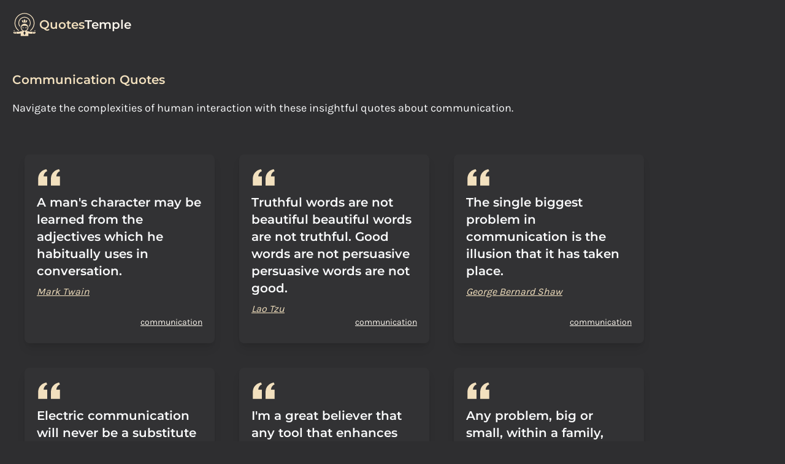

--- FILE ---
content_type: text/html; charset=UTF-8
request_url: https://quotestemple.com/communication-quotes
body_size: 26451
content:
<!DOCTYPE html>
<html>
<head>
<meta charset="utf-8">
<meta name="viewport" content="width=device-width, initial-scale=1">
<title>Communication</title>
<meta name="description" content="">
<link rel="stylesheet"
	href="style.css">

	

    <link rel="apple-touch-icon" sizes="180x180" href="/apple-touch-icon.png">
<link rel="icon" type="image/png" sizes="32x32" href="/favicon-32x32.png">
<link rel="icon" type="image/png" sizes="16x16" href="/favicon-16x16.png">
<link rel="manifest" href="/site.webmanifest">
<meta name="msapplication-TileColor" content="#da532c">
<meta name="theme-color" content="#ffffff">

<link rel="canonical" href="https://quotestemple.com/communication-quotes" />
</head>
<body>

	<header class="container mx-auto flex flex-wrap p-5 flex-col md:flex-row items-center text-base">
        <h1 class="text-xl flex items-center ">
            <img src="logo.svg" alt="quotestemple logo" class="w-10">
            <a href="/" class="ml-1 no-underline "><span class="text-primary">Quotes</span>Temple</a>
        </h1>

    </header>
	
	
    <section class="w-full md:container flex flex-col mt-8 px-5 mx-1 md:mx-auto ">
		<h2 class="mb-3 text-primary prose-xl">Communication Quotes</h2>
        <p class="mb-2 prose-lg">Navigate the complexities of human interaction with these insightful quotes about communication.</p>
        
        <div class="flex flex-wrap mt-8">
            
                <div class="quotebox">
                    <blockquote >
                        <svg aria-hidden="true" class="w-10 h-10 text-primary" viewBox="0 0 24 27" fill="none" xmlns="http://www.w3.org/2000/svg"><path d="M14.017 18L14.017 10.609C14.017 4.905 17.748 1.039 23 0L23.995 2.151C21.563 3.068 20 5.789 20 8H24V18H14.017ZM0 18V10.609C0 4.905 3.748 1.038 9 0L9.996 2.151C7.563 3.068 6 5.789 6 8H9.983L9.983 18L0 18Z" fill="currentColor"></path></svg>
                        <p class="mb-2">A man&#39;s character may be learned from the adjectives which he habitually uses in conversation.</p>
                        <cite><a href="mark-twain-quotes">Mark Twain</a></cite>
                    </blockquote>
                    <div class="w-full text-right text-sm">
                        
                        <a class="tag" href="communication-quotes">communication</a>
                        
                    </div>
                </div>
            
                <div class="quotebox">
                    <blockquote >
                        <svg aria-hidden="true" class="w-10 h-10 text-primary" viewBox="0 0 24 27" fill="none" xmlns="http://www.w3.org/2000/svg"><path d="M14.017 18L14.017 10.609C14.017 4.905 17.748 1.039 23 0L23.995 2.151C21.563 3.068 20 5.789 20 8H24V18H14.017ZM0 18V10.609C0 4.905 3.748 1.038 9 0L9.996 2.151C7.563 3.068 6 5.789 6 8H9.983L9.983 18L0 18Z" fill="currentColor"></path></svg>
                        <p class="mb-2">Truthful words are not beautiful beautiful words are not truthful. Good words are not persuasive persuasive words are not good.</p>
                        <cite><a href="lao-tzu-quotes">Lao Tzu</a></cite>
                    </blockquote>
                    <div class="w-full text-right text-sm">
                        
                        <a class="tag" href="communication-quotes">communication</a>
                        
                    </div>
                </div>
            
                <div class="quotebox">
                    <blockquote >
                        <svg aria-hidden="true" class="w-10 h-10 text-primary" viewBox="0 0 24 27" fill="none" xmlns="http://www.w3.org/2000/svg"><path d="M14.017 18L14.017 10.609C14.017 4.905 17.748 1.039 23 0L23.995 2.151C21.563 3.068 20 5.789 20 8H24V18H14.017ZM0 18V10.609C0 4.905 3.748 1.038 9 0L9.996 2.151C7.563 3.068 6 5.789 6 8H9.983L9.983 18L0 18Z" fill="currentColor"></path></svg>
                        <p class="mb-2">The single biggest problem in communication is the illusion that it has taken place.</p>
                        <cite><a href="george-bernard-shaw-quotes">George Bernard Shaw</a></cite>
                    </blockquote>
                    <div class="w-full text-right text-sm">
                        
                        <a class="tag" href="communication-quotes">communication</a>
                        
                    </div>
                </div>
            
                <div class="quotebox">
                    <blockquote >
                        <svg aria-hidden="true" class="w-10 h-10 text-primary" viewBox="0 0 24 27" fill="none" xmlns="http://www.w3.org/2000/svg"><path d="M14.017 18L14.017 10.609C14.017 4.905 17.748 1.039 23 0L23.995 2.151C21.563 3.068 20 5.789 20 8H24V18H14.017ZM0 18V10.609C0 4.905 3.748 1.038 9 0L9.996 2.151C7.563 3.068 6 5.789 6 8H9.983L9.983 18L0 18Z" fill="currentColor"></path></svg>
                        <p class="mb-2">Electric communication will never be a substitute for the face of someone who with their soul encourages another person to be brave and true.</p>
                        <cite><a href="charles-dickens-quotes">Charles Dickens</a></cite>
                    </blockquote>
                    <div class="w-full text-right text-sm">
                        
                        <a class="tag" href="communication-quotes">communication</a>
                        
                    </div>
                </div>
            
                <div class="quotebox">
                    <blockquote >
                        <svg aria-hidden="true" class="w-10 h-10 text-primary" viewBox="0 0 24 27" fill="none" xmlns="http://www.w3.org/2000/svg"><path d="M14.017 18L14.017 10.609C14.017 4.905 17.748 1.039 23 0L23.995 2.151C21.563 3.068 20 5.789 20 8H24V18H14.017ZM0 18V10.609C0 4.905 3.748 1.038 9 0L9.996 2.151C7.563 3.068 6 5.789 6 8H9.983L9.983 18L0 18Z" fill="currentColor"></path></svg>
                        <p class="mb-2">I&#39;m a great believer that any tool that enhances communication has profound effects in terms of how people can learn from each other, and how they can achieve the kind of freedoms that they&#39;re interested in.</p>
                        <cite><a href="bill-gates-quotes">Bill Gates</a></cite>
                    </blockquote>
                    <div class="w-full text-right text-sm">
                        
                        <a class="tag" href="communication-quotes">communication</a>
                        
                    </div>
                </div>
            
                <div class="quotebox">
                    <blockquote >
                        <svg aria-hidden="true" class="w-10 h-10 text-primary" viewBox="0 0 24 27" fill="none" xmlns="http://www.w3.org/2000/svg"><path d="M14.017 18L14.017 10.609C14.017 4.905 17.748 1.039 23 0L23.995 2.151C21.563 3.068 20 5.789 20 8H24V18H14.017ZM0 18V10.609C0 4.905 3.748 1.038 9 0L9.996 2.151C7.563 3.068 6 5.789 6 8H9.983L9.983 18L0 18Z" fill="currentColor"></path></svg>
                        <p class="mb-2">Any problem, big or small, within a family, always seems to start with bad communication. Someone isn&#39;t listening.</p>
                        <cite><a href="emma-thompson-quotes">Emma Thompson</a></cite>
                    </blockquote>
                    <div class="w-full text-right text-sm">
                        
                        <a class="tag" href="communication-quotes">communication</a>
                        
                    </div>
                </div>
            
                <div class="quotebox">
                    <blockquote >
                        <svg aria-hidden="true" class="w-10 h-10 text-primary" viewBox="0 0 24 27" fill="none" xmlns="http://www.w3.org/2000/svg"><path d="M14.017 18L14.017 10.609C14.017 4.905 17.748 1.039 23 0L23.995 2.151C21.563 3.068 20 5.789 20 8H24V18H14.017ZM0 18V10.609C0 4.905 3.748 1.038 9 0L9.996 2.151C7.563 3.068 6 5.789 6 8H9.983L9.983 18L0 18Z" fill="currentColor"></path></svg>
                        <p class="mb-2">Take advantage of every opportunity to practice your communication skills so that when important occasions arise, you will have the gift, the style, the sharpness, the clarity, and the emotions to affect other people.</p>
                        <cite><a href="jim-rohn-quotes">Jim Rohn</a></cite>
                    </blockquote>
                    <div class="w-full text-right text-sm">
                        
                        <a class="tag" href="communication-quotes">communication</a>
                        
                    </div>
                </div>
            
                <div class="quotebox">
                    <blockquote >
                        <svg aria-hidden="true" class="w-10 h-10 text-primary" viewBox="0 0 24 27" fill="none" xmlns="http://www.w3.org/2000/svg"><path d="M14.017 18L14.017 10.609C14.017 4.905 17.748 1.039 23 0L23.995 2.151C21.563 3.068 20 5.789 20 8H24V18H14.017ZM0 18V10.609C0 4.905 3.748 1.038 9 0L9.996 2.151C7.563 3.068 6 5.789 6 8H9.983L9.983 18L0 18Z" fill="currentColor"></path></svg>
                        <p class="mb-2">To effectively communicate, we must realize that we are all different in the way we perceive the world and use this understanding as a guide to our communication with others.</p>
                        <cite><a href="tony-robbins-quotes">Tony Robbins</a></cite>
                    </blockquote>
                    <div class="w-full text-right text-sm">
                        
                        <a class="tag" href="communication-quotes">communication</a>
                        
                    </div>
                </div>
            
                <div class="quotebox">
                    <blockquote >
                        <svg aria-hidden="true" class="w-10 h-10 text-primary" viewBox="0 0 24 27" fill="none" xmlns="http://www.w3.org/2000/svg"><path d="M14.017 18L14.017 10.609C14.017 4.905 17.748 1.039 23 0L23.995 2.151C21.563 3.068 20 5.789 20 8H24V18H14.017ZM0 18V10.609C0 4.905 3.748 1.038 9 0L9.996 2.151C7.563 3.068 6 5.789 6 8H9.983L9.983 18L0 18Z" fill="currentColor"></path></svg>
                        <p class="mb-2">By and large, language is a tool for concealing the truth.</p>
                        <cite><a href="george-carlin-quotes">George Carlin</a></cite>
                    </blockquote>
                    <div class="w-full text-right text-sm">
                        
                        <a class="tag" href="communication-quotes">communication</a>
                        
                    </div>
                </div>
            
                <div class="quotebox">
                    <blockquote >
                        <svg aria-hidden="true" class="w-10 h-10 text-primary" viewBox="0 0 24 27" fill="none" xmlns="http://www.w3.org/2000/svg"><path d="M14.017 18L14.017 10.609C14.017 4.905 17.748 1.039 23 0L23.995 2.151C21.563 3.068 20 5.789 20 8H24V18H14.017ZM0 18V10.609C0 4.905 3.748 1.038 9 0L9.996 2.151C7.563 3.068 6 5.789 6 8H9.983L9.983 18L0 18Z" fill="currentColor"></path></svg>
                        <p class="mb-2">The most important thing in communication is hearing what isn&#39;t said.</p>
                        <cite><a href="peter-drucker-quotes">Peter Drucker</a></cite>
                    </blockquote>
                    <div class="w-full text-right text-sm">
                        
                        <a class="tag" href="communication-quotes">communication</a>
                        
                    </div>
                </div>
            
                <div class="quotebox">
                    <blockquote >
                        <svg aria-hidden="true" class="w-10 h-10 text-primary" viewBox="0 0 24 27" fill="none" xmlns="http://www.w3.org/2000/svg"><path d="M14.017 18L14.017 10.609C14.017 4.905 17.748 1.039 23 0L23.995 2.151C21.563 3.068 20 5.789 20 8H24V18H14.017ZM0 18V10.609C0 4.905 3.748 1.038 9 0L9.996 2.151C7.563 3.068 6 5.789 6 8H9.983L9.983 18L0 18Z" fill="currentColor"></path></svg>
                        <p class="mb-2">I learned never to empty the well of my writing, but always to stop when there was still something there in the deep part of the well, and let it refill at night from the springs that fed it.</p>
                        <cite><a href="ernest-hemingway-quotes">Ernest Hemingway</a></cite>
                    </blockquote>
                    <div class="w-full text-right text-sm">
                        
                        <a class="tag" href="communication-quotes">communication</a>
                        
                    </div>
                </div>
            
                <div class="quotebox">
                    <blockquote >
                        <svg aria-hidden="true" class="w-10 h-10 text-primary" viewBox="0 0 24 27" fill="none" xmlns="http://www.w3.org/2000/svg"><path d="M14.017 18L14.017 10.609C14.017 4.905 17.748 1.039 23 0L23.995 2.151C21.563 3.068 20 5.789 20 8H24V18H14.017ZM0 18V10.609C0 4.905 3.748 1.038 9 0L9.996 2.151C7.563 3.068 6 5.789 6 8H9.983L9.983 18L0 18Z" fill="currentColor"></path></svg>
                        <p class="mb-2">Of all of our inventions for mass communication, pictures still speak the most universally understood language.</p>
                        <cite><a href="walt-disney-quotes">Walt Disney</a></cite>
                    </blockquote>
                    <div class="w-full text-right text-sm">
                        
                        <a class="tag" href="communication-quotes">communication</a>
                        
                    </div>
                </div>
            
                <div class="quotebox">
                    <blockquote >
                        <svg aria-hidden="true" class="w-10 h-10 text-primary" viewBox="0 0 24 27" fill="none" xmlns="http://www.w3.org/2000/svg"><path d="M14.017 18L14.017 10.609C14.017 4.905 17.748 1.039 23 0L23.995 2.151C21.563 3.068 20 5.789 20 8H24V18H14.017ZM0 18V10.609C0 4.905 3.748 1.038 9 0L9.996 2.151C7.563 3.068 6 5.789 6 8H9.983L9.983 18L0 18Z" fill="currentColor"></path></svg>
                        <p class="mb-2">First learn the meaning of what you say, and then speak.</p>
                        <cite><a href="epictetus-quotes">Epictetus</a></cite>
                    </blockquote>
                    <div class="w-full text-right text-sm">
                        
                        <a class="tag" href="communication-quotes">communication</a>
                        
                    </div>
                </div>
            
                <div class="quotebox">
                    <blockquote >
                        <svg aria-hidden="true" class="w-10 h-10 text-primary" viewBox="0 0 24 27" fill="none" xmlns="http://www.w3.org/2000/svg"><path d="M14.017 18L14.017 10.609C14.017 4.905 17.748 1.039 23 0L23.995 2.151C21.563 3.068 20 5.789 20 8H24V18H14.017ZM0 18V10.609C0 4.905 3.748 1.038 9 0L9.996 2.151C7.563 3.068 6 5.789 6 8H9.983L9.983 18L0 18Z" fill="currentColor"></path></svg>
                        <p class="mb-2">Communication is a skill that you can learn. It&#39;s like riding a bicycle or typing. If you&#39;re willing to work at it, you can rapidly improve the quality of evry part of your life.</p>
                        <cite><a href="brian-tracy-quotes">Brian Tracy</a></cite>
                    </blockquote>
                    <div class="w-full text-right text-sm">
                        
                        <a class="tag" href="communication-quotes">communication</a>
                        
                    </div>
                </div>
            
                <div class="quotebox">
                    <blockquote >
                        <svg aria-hidden="true" class="w-10 h-10 text-primary" viewBox="0 0 24 27" fill="none" xmlns="http://www.w3.org/2000/svg"><path d="M14.017 18L14.017 10.609C14.017 4.905 17.748 1.039 23 0L23.995 2.151C21.563 3.068 20 5.789 20 8H24V18H14.017ZM0 18V10.609C0 4.905 3.748 1.038 9 0L9.996 2.151C7.563 3.068 6 5.789 6 8H9.983L9.983 18L0 18Z" fill="currentColor"></path></svg>
                        <p class="mb-2">Be still when you have nothing to say when genuine passion moves you, say what you&#39;ve got to say, and say it hot.</p>
                        <cite><a href="david-herbert-lawrence-quotes">David Herbert Lawrence</a></cite>
                    </blockquote>
                    <div class="w-full text-right text-sm">
                        
                        <a class="tag" href="communication-quotes">communication</a>
                        
                    </div>
                </div>
            
                <div class="quotebox">
                    <blockquote >
                        <svg aria-hidden="true" class="w-10 h-10 text-primary" viewBox="0 0 24 27" fill="none" xmlns="http://www.w3.org/2000/svg"><path d="M14.017 18L14.017 10.609C14.017 4.905 17.748 1.039 23 0L23.995 2.151C21.563 3.068 20 5.789 20 8H24V18H14.017ZM0 18V10.609C0 4.905 3.748 1.038 9 0L9.996 2.151C7.563 3.068 6 5.789 6 8H9.983L9.983 18L0 18Z" fill="currentColor"></path></svg>
                        <p class="mb-2">Photography is more than a medium for factual communication of ideas. It is a creative art.</p>
                        <cite><a href="ansel-adams-quotes">Ansel Adams</a></cite>
                    </blockquote>
                    <div class="w-full text-right text-sm">
                        
                        <a class="tag" href="communication-quotes">communication</a>
                        
                    </div>
                </div>
            
                <div class="quotebox">
                    <blockquote >
                        <svg aria-hidden="true" class="w-10 h-10 text-primary" viewBox="0 0 24 27" fill="none" xmlns="http://www.w3.org/2000/svg"><path d="M14.017 18L14.017 10.609C14.017 4.905 17.748 1.039 23 0L23.995 2.151C21.563 3.068 20 5.789 20 8H24V18H14.017ZM0 18V10.609C0 4.905 3.748 1.038 9 0L9.996 2.151C7.563 3.068 6 5.789 6 8H9.983L9.983 18L0 18Z" fill="currentColor"></path></svg>
                        <p class="mb-2">Every day I try to be in communication with the universe in an unconscious way.</p>
                        <cite><a href="paulo-coelho-quotes">Paulo Coelho</a></cite>
                    </blockquote>
                    <div class="w-full text-right text-sm">
                        
                        <a class="tag" href="communication-quotes">communication</a>
                        
                    </div>
                </div>
            
                <div class="quotebox">
                    <blockquote >
                        <svg aria-hidden="true" class="w-10 h-10 text-primary" viewBox="0 0 24 27" fill="none" xmlns="http://www.w3.org/2000/svg"><path d="M14.017 18L14.017 10.609C14.017 4.905 17.748 1.039 23 0L23.995 2.151C21.563 3.068 20 5.789 20 8H24V18H14.017ZM0 18V10.609C0 4.905 3.748 1.038 9 0L9.996 2.151C7.563 3.068 6 5.789 6 8H9.983L9.983 18L0 18Z" fill="currentColor"></path></svg>
                        <p class="mb-2">The game of life is a game of boomerangs. Our thoughts, deeds and words return to us sooner or later with astounding accuracy.</p>
                        <cite><a href="florence-scovel-shinn-quotes">Florence Scovel Shinn</a></cite>
                    </blockquote>
                    <div class="w-full text-right text-sm">
                        
                        <a class="tag" href="communication-quotes">communication</a>
                        
                    </div>
                </div>
            
                <div class="quotebox">
                    <blockquote >
                        <svg aria-hidden="true" class="w-10 h-10 text-primary" viewBox="0 0 24 27" fill="none" xmlns="http://www.w3.org/2000/svg"><path d="M14.017 18L14.017 10.609C14.017 4.905 17.748 1.039 23 0L23.995 2.151C21.563 3.068 20 5.789 20 8H24V18H14.017ZM0 18V10.609C0 4.905 3.748 1.038 9 0L9.996 2.151C7.563 3.068 6 5.789 6 8H9.983L9.983 18L0 18Z" fill="currentColor"></path></svg>
                        <p class="mb-2">Bad human communication leaves us less room to grow.</p>
                        <cite><a href="rowan-d-williams-quotes">Rowan D. Williams</a></cite>
                    </blockquote>
                    <div class="w-full text-right text-sm">
                        
                        <a class="tag" href="communication-quotes">communication</a>
                        
                    </div>
                </div>
            
                <div class="quotebox">
                    <blockquote >
                        <svg aria-hidden="true" class="w-10 h-10 text-primary" viewBox="0 0 24 27" fill="none" xmlns="http://www.w3.org/2000/svg"><path d="M14.017 18L14.017 10.609C14.017 4.905 17.748 1.039 23 0L23.995 2.151C21.563 3.068 20 5.789 20 8H24V18H14.017ZM0 18V10.609C0 4.905 3.748 1.038 9 0L9.996 2.151C7.563 3.068 6 5.789 6 8H9.983L9.983 18L0 18Z" fill="currentColor"></path></svg>
                        <p class="mb-2">Communication - the human connection - is the key to personal and career success.</p>
                        <cite><a href="paul-j-meyer-quotes">Paul J. Meyer</a></cite>
                    </blockquote>
                    <div class="w-full text-right text-sm">
                        
                        <a class="tag" href="communication-quotes">communication</a>
                        
                    </div>
                </div>
            
                <div class="quotebox">
                    <blockquote >
                        <svg aria-hidden="true" class="w-10 h-10 text-primary" viewBox="0 0 24 27" fill="none" xmlns="http://www.w3.org/2000/svg"><path d="M14.017 18L14.017 10.609C14.017 4.905 17.748 1.039 23 0L23.995 2.151C21.563 3.068 20 5.789 20 8H24V18H14.017ZM0 18V10.609C0 4.905 3.748 1.038 9 0L9.996 2.151C7.563 3.068 6 5.789 6 8H9.983L9.983 18L0 18Z" fill="currentColor"></path></svg>
                        <p class="mb-2">The communication of the dead is tongued with fire beyond the language of the living.</p>
                        <cite><a href="t-s-eliot-quotes">T. S. Eliot</a></cite>
                    </blockquote>
                    <div class="w-full text-right text-sm">
                        
                        <a class="tag" href="communication-quotes">communication</a>
                        
                    </div>
                </div>
            
                <div class="quotebox">
                    <blockquote >
                        <svg aria-hidden="true" class="w-10 h-10 text-primary" viewBox="0 0 24 27" fill="none" xmlns="http://www.w3.org/2000/svg"><path d="M14.017 18L14.017 10.609C14.017 4.905 17.748 1.039 23 0L23.995 2.151C21.563 3.068 20 5.789 20 8H24V18H14.017ZM0 18V10.609C0 4.905 3.748 1.038 9 0L9.996 2.151C7.563 3.068 6 5.789 6 8H9.983L9.983 18L0 18Z" fill="currentColor"></path></svg>
                        <p class="mb-2">Genius is the ability to put into effect what is on your mind.</p>
                        <cite><a href="f-scott-fitzgerald-quotes">F. Scott Fitzgerald</a></cite>
                    </blockquote>
                    <div class="w-full text-right text-sm">
                        
                        <a class="tag" href="communication-quotes">communication</a>
                        
                    </div>
                </div>
            
                <div class="quotebox">
                    <blockquote >
                        <svg aria-hidden="true" class="w-10 h-10 text-primary" viewBox="0 0 24 27" fill="none" xmlns="http://www.w3.org/2000/svg"><path d="M14.017 18L14.017 10.609C14.017 4.905 17.748 1.039 23 0L23.995 2.151C21.563 3.068 20 5.789 20 8H24V18H14.017ZM0 18V10.609C0 4.905 3.748 1.038 9 0L9.996 2.151C7.563 3.068 6 5.789 6 8H9.983L9.983 18L0 18Z" fill="currentColor"></path></svg>
                        <p class="mb-2">There is no pleasure to me without communication: there is not so much as a sprightly thought comes into my mind that it does not grieve me to have produced alone, and that I have no one to tell it to.</p>
                        <cite><a href="michel-de-montaigne-quotes">Michel de Montaigne</a></cite>
                    </blockquote>
                    <div class="w-full text-right text-sm">
                        
                        <a class="tag" href="communication-quotes">communication</a>
                        
                    </div>
                </div>
            
                <div class="quotebox">
                    <blockquote >
                        <svg aria-hidden="true" class="w-10 h-10 text-primary" viewBox="0 0 24 27" fill="none" xmlns="http://www.w3.org/2000/svg"><path d="M14.017 18L14.017 10.609C14.017 4.905 17.748 1.039 23 0L23.995 2.151C21.563 3.068 20 5.789 20 8H24V18H14.017ZM0 18V10.609C0 4.905 3.748 1.038 9 0L9.996 2.151C7.563 3.068 6 5.789 6 8H9.983L9.983 18L0 18Z" fill="currentColor"></path></svg>
                        <p class="mb-2">Communication leads to community, that is, to understanding, intimacy and mutual valuing.</p>
                        <cite><a href="rollo-may-quotes">Rollo May</a></cite>
                    </blockquote>
                    <div class="w-full text-right text-sm">
                        
                        <a class="tag" href="communication-quotes">communication</a>
                        
                    </div>
                </div>
            
                <div class="quotebox">
                    <blockquote >
                        <svg aria-hidden="true" class="w-10 h-10 text-primary" viewBox="0 0 24 27" fill="none" xmlns="http://www.w3.org/2000/svg"><path d="M14.017 18L14.017 10.609C14.017 4.905 17.748 1.039 23 0L23.995 2.151C21.563 3.068 20 5.789 20 8H24V18H14.017ZM0 18V10.609C0 4.905 3.748 1.038 9 0L9.996 2.151C7.563 3.068 6 5.789 6 8H9.983L9.983 18L0 18Z" fill="currentColor"></path></svg>
                        <p class="mb-2">A man has a property in his opinions and the free communication of them.</p>
                        <cite><a href="james-madison-quotes">James Madison</a></cite>
                    </blockquote>
                    <div class="w-full text-right text-sm">
                        
                        <a class="tag" href="communication-quotes">communication</a>
                        
                    </div>
                </div>
            
                <div class="quotebox">
                    <blockquote >
                        <svg aria-hidden="true" class="w-10 h-10 text-primary" viewBox="0 0 24 27" fill="none" xmlns="http://www.w3.org/2000/svg"><path d="M14.017 18L14.017 10.609C14.017 4.905 17.748 1.039 23 0L23.995 2.151C21.563 3.068 20 5.789 20 8H24V18H14.017ZM0 18V10.609C0 4.905 3.748 1.038 9 0L9.996 2.151C7.563 3.068 6 5.789 6 8H9.983L9.983 18L0 18Z" fill="currentColor"></path></svg>
                        <p class="mb-2">In the last analysis, what we are communicates far more eloquently than anything we say or do.</p>
                        <cite><a href="stephen-covey-quotes">Stephen Covey</a></cite>
                    </blockquote>
                    <div class="w-full text-right text-sm">
                        
                        <a class="tag" href="communication-quotes">communication</a>
                        
                    </div>
                </div>
            
                <div class="quotebox">
                    <blockquote >
                        <svg aria-hidden="true" class="w-10 h-10 text-primary" viewBox="0 0 24 27" fill="none" xmlns="http://www.w3.org/2000/svg"><path d="M14.017 18L14.017 10.609C14.017 4.905 17.748 1.039 23 0L23.995 2.151C21.563 3.068 20 5.789 20 8H24V18H14.017ZM0 18V10.609C0 4.905 3.748 1.038 9 0L9.996 2.151C7.563 3.068 6 5.789 6 8H9.983L9.983 18L0 18Z" fill="currentColor"></path></svg>
                        <p class="mb-2">Email, instant messaging, and cell phones give us fabulous communication ability, but because we live and work in our own little worlds, that communication is totally disorganized.</p>
                        <cite><a href="marilyn-vos-savant-quotes">Marilyn vos Savant</a></cite>
                    </blockquote>
                    <div class="w-full text-right text-sm">
                        
                        <a class="tag" href="communication-quotes">communication</a>
                        
                    </div>
                </div>
            
                <div class="quotebox">
                    <blockquote >
                        <svg aria-hidden="true" class="w-10 h-10 text-primary" viewBox="0 0 24 27" fill="none" xmlns="http://www.w3.org/2000/svg"><path d="M14.017 18L14.017 10.609C14.017 4.905 17.748 1.039 23 0L23.995 2.151C21.563 3.068 20 5.789 20 8H24V18H14.017ZM0 18V10.609C0 4.905 3.748 1.038 9 0L9.996 2.151C7.563 3.068 6 5.789 6 8H9.983L9.983 18L0 18Z" fill="currentColor"></path></svg>
                        <p class="mb-2">The thing that we are trying to do at facebook, is just help people connect and communicate more efficiently.</p>
                        <cite><a href="mark-zuckerberg-quotes">Mark Zuckerberg</a></cite>
                    </blockquote>
                    <div class="w-full text-right text-sm">
                        
                        <a class="tag" href="communication-quotes">communication</a>
                        
                    </div>
                </div>
            
                <div class="quotebox">
                    <blockquote >
                        <svg aria-hidden="true" class="w-10 h-10 text-primary" viewBox="0 0 24 27" fill="none" xmlns="http://www.w3.org/2000/svg"><path d="M14.017 18L14.017 10.609C14.017 4.905 17.748 1.039 23 0L23.995 2.151C21.563 3.068 20 5.789 20 8H24V18H14.017ZM0 18V10.609C0 4.905 3.748 1.038 9 0L9.996 2.151C7.563 3.068 6 5.789 6 8H9.983L9.983 18L0 18Z" fill="currentColor"></path></svg>
                        <p class="mb-2">A powerful idea communicates some of its strength to him who challenges it.</p>
                        <cite><a href="marcel-proust-quotes">Marcel Proust</a></cite>
                    </blockquote>
                    <div class="w-full text-right text-sm">
                        
                        <a class="tag" href="communication-quotes">communication</a>
                        
                    </div>
                </div>
            
                <div class="quotebox">
                    <blockquote >
                        <svg aria-hidden="true" class="w-10 h-10 text-primary" viewBox="0 0 24 27" fill="none" xmlns="http://www.w3.org/2000/svg"><path d="M14.017 18L14.017 10.609C14.017 4.905 17.748 1.039 23 0L23.995 2.151C21.563 3.068 20 5.789 20 8H24V18H14.017ZM0 18V10.609C0 4.905 3.748 1.038 9 0L9.996 2.151C7.563 3.068 6 5.789 6 8H9.983L9.983 18L0 18Z" fill="currentColor"></path></svg>
                        <p class="mb-2">No pleasure has any savor for me without communication.</p>
                        <cite><a href="michel-de-montaigne-quotes">Michel de Montaigne</a></cite>
                    </blockquote>
                    <div class="w-full text-right text-sm">
                        
                        <a class="tag" href="communication-quotes">communication</a>
                        
                    </div>
                </div>
            
                <div class="quotebox">
                    <blockquote >
                        <svg aria-hidden="true" class="w-10 h-10 text-primary" viewBox="0 0 24 27" fill="none" xmlns="http://www.w3.org/2000/svg"><path d="M14.017 18L14.017 10.609C14.017 4.905 17.748 1.039 23 0L23.995 2.151C21.563 3.068 20 5.789 20 8H24V18H14.017ZM0 18V10.609C0 4.905 3.748 1.038 9 0L9.996 2.151C7.563 3.068 6 5.789 6 8H9.983L9.983 18L0 18Z" fill="currentColor"></path></svg>
                        <p class="mb-2">Number one, cash is king... number two, communicate... number three, buy or bury the competition.</p>
                        <cite><a href="jack-welch-quotes">Jack Welch</a></cite>
                    </blockquote>
                    <div class="w-full text-right text-sm">
                        
                        <a class="tag" href="communication-quotes">communication</a>
                        
                    </div>
                </div>
            
                <div class="quotebox">
                    <blockquote >
                        <svg aria-hidden="true" class="w-10 h-10 text-primary" viewBox="0 0 24 27" fill="none" xmlns="http://www.w3.org/2000/svg"><path d="M14.017 18L14.017 10.609C14.017 4.905 17.748 1.039 23 0L23.995 2.151C21.563 3.068 20 5.789 20 8H24V18H14.017ZM0 18V10.609C0 4.905 3.748 1.038 9 0L9.996 2.151C7.563 3.068 6 5.789 6 8H9.983L9.983 18L0 18Z" fill="currentColor"></path></svg>
                        <p class="mb-2">The desire to write grows with writing.</p>
                        <cite><a href="desiderius-erasmus-quotes">Desiderius Erasmus</a></cite>
                    </blockquote>
                    <div class="w-full text-right text-sm">
                        
                        <a class="tag" href="communication-quotes">communication</a>
                        
                    </div>
                </div>
            
                <div class="quotebox">
                    <blockquote >
                        <svg aria-hidden="true" class="w-10 h-10 text-primary" viewBox="0 0 24 27" fill="none" xmlns="http://www.w3.org/2000/svg"><path d="M14.017 18L14.017 10.609C14.017 4.905 17.748 1.039 23 0L23.995 2.151C21.563 3.068 20 5.789 20 8H24V18H14.017ZM0 18V10.609C0 4.905 3.748 1.038 9 0L9.996 2.151C7.563 3.068 6 5.789 6 8H9.983L9.983 18L0 18Z" fill="currentColor"></path></svg>
                        <p class="mb-2">Good communication is just as stimulating as black coffee, and just as hard to sleep after.</p>
                        <cite><a href="anne-morrow-lindbergh-quotes">Anne Morrow Lindbergh</a></cite>
                    </blockquote>
                    <div class="w-full text-right text-sm">
                        
                        <a class="tag" href="communication-quotes">communication</a>
                        
                    </div>
                </div>
            
                <div class="quotebox">
                    <blockquote >
                        <svg aria-hidden="true" class="w-10 h-10 text-primary" viewBox="0 0 24 27" fill="none" xmlns="http://www.w3.org/2000/svg"><path d="M14.017 18L14.017 10.609C14.017 4.905 17.748 1.039 23 0L23.995 2.151C21.563 3.068 20 5.789 20 8H24V18H14.017ZM0 18V10.609C0 4.905 3.748 1.038 9 0L9.996 2.151C7.563 3.068 6 5.789 6 8H9.983L9.983 18L0 18Z" fill="currentColor"></path></svg>
                        <p class="mb-2">But I&#39;m acutely aware that the possibility of fraud is even more prevalent in today&#39;s world because of the Internet and cell phones and the opportunity for instant communication with strangers.</p>
                        <cite><a href="armistead-maupin-quotes">Armistead Maupin</a></cite>
                    </blockquote>
                    <div class="w-full text-right text-sm">
                        
                        <a class="tag" href="communication-quotes">communication</a>
                        
                    </div>
                </div>
            
                <div class="quotebox">
                    <blockquote >
                        <svg aria-hidden="true" class="w-10 h-10 text-primary" viewBox="0 0 24 27" fill="none" xmlns="http://www.w3.org/2000/svg"><path d="M14.017 18L14.017 10.609C14.017 4.905 17.748 1.039 23 0L23.995 2.151C21.563 3.068 20 5.789 20 8H24V18H14.017ZM0 18V10.609C0 4.905 3.748 1.038 9 0L9.996 2.151C7.563 3.068 6 5.789 6 8H9.983L9.983 18L0 18Z" fill="currentColor"></path></svg>
                        <p class="mb-2">My belief is that communication is the best way to create strong relationships.</p>
                        <cite><a href="jada-pinkett-smith-quotes">Jada Pinkett Smith</a></cite>
                    </blockquote>
                    <div class="w-full text-right text-sm">
                        
                        <a class="tag" href="communication-quotes">communication</a>
                        
                    </div>
                </div>
            
                <div class="quotebox">
                    <blockquote >
                        <svg aria-hidden="true" class="w-10 h-10 text-primary" viewBox="0 0 24 27" fill="none" xmlns="http://www.w3.org/2000/svg"><path d="M14.017 18L14.017 10.609C14.017 4.905 17.748 1.039 23 0L23.995 2.151C21.563 3.068 20 5.789 20 8H24V18H14.017ZM0 18V10.609C0 4.905 3.748 1.038 9 0L9.996 2.151C7.563 3.068 6 5.789 6 8H9.983L9.983 18L0 18Z" fill="currentColor"></path></svg>
                        <p class="mb-2">He that communicates his secret to another makes himself that other&#39;s slave.</p>
                        <cite><a href="baltasar-gracian-quotes">Baltasar Gracian</a></cite>
                    </blockquote>
                    <div class="w-full text-right text-sm">
                        
                        <a class="tag" href="communication-quotes">communication</a>
                        
                    </div>
                </div>
            
                <div class="quotebox">
                    <blockquote >
                        <svg aria-hidden="true" class="w-10 h-10 text-primary" viewBox="0 0 24 27" fill="none" xmlns="http://www.w3.org/2000/svg"><path d="M14.017 18L14.017 10.609C14.017 4.905 17.748 1.039 23 0L23.995 2.151C21.563 3.068 20 5.789 20 8H24V18H14.017ZM0 18V10.609C0 4.905 3.748 1.038 9 0L9.996 2.151C7.563 3.068 6 5.789 6 8H9.983L9.983 18L0 18Z" fill="currentColor"></path></svg>
                        <p class="mb-2">No passion in the world is equal to the passion to alter someone else&#39;s draft.</p>
                        <cite><a href="h-g-wells-quotes">H. G. Wells</a></cite>
                    </blockquote>
                    <div class="w-full text-right text-sm">
                        
                        <a class="tag" href="communication-quotes">communication</a>
                        
                    </div>
                </div>
            
                <div class="quotebox">
                    <blockquote >
                        <svg aria-hidden="true" class="w-10 h-10 text-primary" viewBox="0 0 24 27" fill="none" xmlns="http://www.w3.org/2000/svg"><path d="M14.017 18L14.017 10.609C14.017 4.905 17.748 1.039 23 0L23.995 2.151C21.563 3.068 20 5.789 20 8H24V18H14.017ZM0 18V10.609C0 4.905 3.748 1.038 9 0L9.996 2.151C7.563 3.068 6 5.789 6 8H9.983L9.983 18L0 18Z" fill="currentColor"></path></svg>
                        <p class="mb-2">Society cannot share a common communication system so long as it is split into warring factions.</p>
                        <cite><a href="bertolt-brecht-quotes">Bertolt Brecht</a></cite>
                    </blockquote>
                    <div class="w-full text-right text-sm">
                        
                        <a class="tag" href="communication-quotes">communication</a>
                        
                    </div>
                </div>
            
                <div class="quotebox">
                    <blockquote >
                        <svg aria-hidden="true" class="w-10 h-10 text-primary" viewBox="0 0 24 27" fill="none" xmlns="http://www.w3.org/2000/svg"><path d="M14.017 18L14.017 10.609C14.017 4.905 17.748 1.039 23 0L23.995 2.151C21.563 3.068 20 5.789 20 8H24V18H14.017ZM0 18V10.609C0 4.905 3.748 1.038 9 0L9.996 2.151C7.563 3.068 6 5.789 6 8H9.983L9.983 18L0 18Z" fill="currentColor"></path></svg>
                        <p class="mb-2">The speed of communications is wondrous to behold. It is also true that speed can multiply the distribution of information that we know to be untrue.</p>
                        <cite><a href="edward-r-murrow-quotes">Edward R. Murrow</a></cite>
                    </blockquote>
                    <div class="w-full text-right text-sm">
                        
                        <a class="tag" href="communication-quotes">communication</a>
                        
                    </div>
                </div>
            
                <div class="quotebox">
                    <blockquote >
                        <svg aria-hidden="true" class="w-10 h-10 text-primary" viewBox="0 0 24 27" fill="none" xmlns="http://www.w3.org/2000/svg"><path d="M14.017 18L14.017 10.609C14.017 4.905 17.748 1.039 23 0L23.995 2.151C21.563 3.068 20 5.789 20 8H24V18H14.017ZM0 18V10.609C0 4.905 3.748 1.038 9 0L9.996 2.151C7.563 3.068 6 5.789 6 8H9.983L9.983 18L0 18Z" fill="currentColor"></path></svg>
                        <p class="mb-2">There is only one rule for being a good talker - learn to listen.</p>
                        <cite><a href="christopher-morley-quotes">Christopher Morley</a></cite>
                    </blockquote>
                    <div class="w-full text-right text-sm">
                        
                        <a class="tag" href="communication-quotes">communication</a>
                        
                    </div>
                </div>
            
                <div class="quotebox">
                    <blockquote >
                        <svg aria-hidden="true" class="w-10 h-10 text-primary" viewBox="0 0 24 27" fill="none" xmlns="http://www.w3.org/2000/svg"><path d="M14.017 18L14.017 10.609C14.017 4.905 17.748 1.039 23 0L23.995 2.151C21.563 3.068 20 5.789 20 8H24V18H14.017ZM0 18V10.609C0 4.905 3.748 1.038 9 0L9.996 2.151C7.563 3.068 6 5.789 6 8H9.983L9.983 18L0 18Z" fill="currentColor"></path></svg>
                        <p class="mb-2">The art of writing is the art of discovering what you believe.</p>
                        <cite><a href="gustave-flaubert-quotes">Gustave Flaubert</a></cite>
                    </blockquote>
                    <div class="w-full text-right text-sm">
                        
                        <a class="tag" href="communication-quotes">communication</a>
                        
                    </div>
                </div>
            
                <div class="quotebox">
                    <blockquote >
                        <svg aria-hidden="true" class="w-10 h-10 text-primary" viewBox="0 0 24 27" fill="none" xmlns="http://www.w3.org/2000/svg"><path d="M14.017 18L14.017 10.609C14.017 4.905 17.748 1.039 23 0L23.995 2.151C21.563 3.068 20 5.789 20 8H24V18H14.017ZM0 18V10.609C0 4.905 3.748 1.038 9 0L9.996 2.151C7.563 3.068 6 5.789 6 8H9.983L9.983 18L0 18Z" fill="currentColor"></path></svg>
                        <p class="mb-2">The more we elaborate our means of communication, the less we communicate.</p>
                        <cite><a href="j-b-priestley-quotes">J. B. Priestley</a></cite>
                    </blockquote>
                    <div class="w-full text-right text-sm">
                        
                        <a class="tag" href="communication-quotes">communication</a>
                        
                    </div>
                </div>
            
                <div class="quotebox">
                    <blockquote >
                        <svg aria-hidden="true" class="w-10 h-10 text-primary" viewBox="0 0 24 27" fill="none" xmlns="http://www.w3.org/2000/svg"><path d="M14.017 18L14.017 10.609C14.017 4.905 17.748 1.039 23 0L23.995 2.151C21.563 3.068 20 5.789 20 8H24V18H14.017ZM0 18V10.609C0 4.905 3.748 1.038 9 0L9.996 2.151C7.563 3.068 6 5.789 6 8H9.983L9.983 18L0 18Z" fill="currentColor"></path></svg>
                        <p class="mb-2">The two words &#39;information&#39; and &#39;communication&#39; are often used interchangeably, but they signify quite different things. Information is giving out communication is getting through.</p>
                        <cite><a href="sydney-j-harris-quotes">Sydney J. Harris</a></cite>
                    </blockquote>
                    <div class="w-full text-right text-sm">
                        
                        <a class="tag" href="communication-quotes">communication</a>
                        
                    </div>
                </div>
            
                <div class="quotebox">
                    <blockquote >
                        <svg aria-hidden="true" class="w-10 h-10 text-primary" viewBox="0 0 24 27" fill="none" xmlns="http://www.w3.org/2000/svg"><path d="M14.017 18L14.017 10.609C14.017 4.905 17.748 1.039 23 0L23.995 2.151C21.563 3.068 20 5.789 20 8H24V18H14.017ZM0 18V10.609C0 4.905 3.748 1.038 9 0L9.996 2.151C7.563 3.068 6 5.789 6 8H9.983L9.983 18L0 18Z" fill="currentColor"></path></svg>
                        <p class="mb-2">I believe in communication books communicate ideas and make bridges between people.</p>
                        <cite><a href="jeanette-winterson-quotes">Jeanette Winterson</a></cite>
                    </blockquote>
                    <div class="w-full text-right text-sm">
                        
                        <a class="tag" href="communication-quotes">communication</a>
                        
                    </div>
                </div>
            
                <div class="quotebox">
                    <blockquote >
                        <svg aria-hidden="true" class="w-10 h-10 text-primary" viewBox="0 0 24 27" fill="none" xmlns="http://www.w3.org/2000/svg"><path d="M14.017 18L14.017 10.609C14.017 4.905 17.748 1.039 23 0L23.995 2.151C21.563 3.068 20 5.789 20 8H24V18H14.017ZM0 18V10.609C0 4.905 3.748 1.038 9 0L9.996 2.151C7.563 3.068 6 5.789 6 8H9.983L9.983 18L0 18Z" fill="currentColor"></path></svg>
                        <p class="mb-2">Pure truth cannot be assimilated by the crowd it must be communicated by contagion.</p>
                        <cite><a href="henri-frederic-amiel-quotes">Henri Frederic Amiel</a></cite>
                    </blockquote>
                    <div class="w-full text-right text-sm">
                        
                        <a class="tag" href="communication-quotes">communication</a>
                        
                    </div>
                </div>
            
                <div class="quotebox">
                    <blockquote >
                        <svg aria-hidden="true" class="w-10 h-10 text-primary" viewBox="0 0 24 27" fill="none" xmlns="http://www.w3.org/2000/svg"><path d="M14.017 18L14.017 10.609C14.017 4.905 17.748 1.039 23 0L23.995 2.151C21.563 3.068 20 5.789 20 8H24V18H14.017ZM0 18V10.609C0 4.905 3.748 1.038 9 0L9.996 2.151C7.563 3.068 6 5.789 6 8H9.983L9.983 18L0 18Z" fill="currentColor"></path></svg>
                        <p class="mb-2">Extremists think &#39;communication&#39; means agreeing with them.</p>
                        <cite><a href="leo-rosten-quotes">Leo Rosten</a></cite>
                    </blockquote>
                    <div class="w-full text-right text-sm">
                        
                        <a class="tag" href="communication-quotes">communication</a>
                        
                    </div>
                </div>
            
                <div class="quotebox">
                    <blockquote >
                        <svg aria-hidden="true" class="w-10 h-10 text-primary" viewBox="0 0 24 27" fill="none" xmlns="http://www.w3.org/2000/svg"><path d="M14.017 18L14.017 10.609C14.017 4.905 17.748 1.039 23 0L23.995 2.151C21.563 3.068 20 5.789 20 8H24V18H14.017ZM0 18V10.609C0 4.905 3.748 1.038 9 0L9.996 2.151C7.563 3.068 6 5.789 6 8H9.983L9.983 18L0 18Z" fill="currentColor"></path></svg>
                        <p class="mb-2">Self-expression must pass into communication for its fulfillment.</p>
                        <cite><a href="pearl-s-buck-quotes">Pearl S. Buck</a></cite>
                    </blockquote>
                    <div class="w-full text-right text-sm">
                        
                        <a class="tag" href="communication-quotes">communication</a>
                        
                    </div>
                </div>
            
                <div class="quotebox">
                    <blockquote >
                        <svg aria-hidden="true" class="w-10 h-10 text-primary" viewBox="0 0 24 27" fill="none" xmlns="http://www.w3.org/2000/svg"><path d="M14.017 18L14.017 10.609C14.017 4.905 17.748 1.039 23 0L23.995 2.151C21.563 3.068 20 5.789 20 8H24V18H14.017ZM0 18V10.609C0 4.905 3.748 1.038 9 0L9.996 2.151C7.563 3.068 6 5.789 6 8H9.983L9.983 18L0 18Z" fill="currentColor"></path></svg>
                        <p class="mb-2">There are some people who have the quality of richness and joy in them and they communicate it to everything they touch. It is first of all a physical quality then it is a quality of the spirit.</p>
                        <cite><a href="tom-wolfe-quotes">Tom Wolfe</a></cite>
                    </blockquote>
                    <div class="w-full text-right text-sm">
                        
                        <a class="tag" href="communication-quotes">communication</a>
                        
                    </div>
                </div>
            
                <div class="quotebox">
                    <blockquote >
                        <svg aria-hidden="true" class="w-10 h-10 text-primary" viewBox="0 0 24 27" fill="none" xmlns="http://www.w3.org/2000/svg"><path d="M14.017 18L14.017 10.609C14.017 4.905 17.748 1.039 23 0L23.995 2.151C21.563 3.068 20 5.789 20 8H24V18H14.017ZM0 18V10.609C0 4.905 3.748 1.038 9 0L9.996 2.151C7.563 3.068 6 5.789 6 8H9.983L9.983 18L0 18Z" fill="currentColor"></path></svg>
                        <p class="mb-2">Writing has nothing to do with communication between person and person, only with communication between different parts of a person&#39;s mind.</p>
                        <cite><a href="rebecca-west-quotes">Rebecca West</a></cite>
                    </blockquote>
                    <div class="w-full text-right text-sm">
                        
                        <a class="tag" href="communication-quotes">communication</a>
                        
                    </div>
                </div>
            
                <div class="quotebox">
                    <blockquote >
                        <svg aria-hidden="true" class="w-10 h-10 text-primary" viewBox="0 0 24 27" fill="none" xmlns="http://www.w3.org/2000/svg"><path d="M14.017 18L14.017 10.609C14.017 4.905 17.748 1.039 23 0L23.995 2.151C21.563 3.068 20 5.789 20 8H24V18H14.017ZM0 18V10.609C0 4.905 3.748 1.038 9 0L9.996 2.151C7.563 3.068 6 5.789 6 8H9.983L9.983 18L0 18Z" fill="currentColor"></path></svg>
                        <p class="mb-2">The ability to simplify means to eliminate the unnecessary so that the necessary may speak.</p>
                        <cite><a href="hans-hofmann-quotes">Hans Hofmann</a></cite>
                    </blockquote>
                    <div class="w-full text-right text-sm">
                        
                        <a class="tag" href="communication-quotes">communication</a>
                        
                    </div>
                </div>
            
                <div class="quotebox">
                    <blockquote >
                        <svg aria-hidden="true" class="w-10 h-10 text-primary" viewBox="0 0 24 27" fill="none" xmlns="http://www.w3.org/2000/svg"><path d="M14.017 18L14.017 10.609C14.017 4.905 17.748 1.039 23 0L23.995 2.151C21.563 3.068 20 5.789 20 8H24V18H14.017ZM0 18V10.609C0 4.905 3.748 1.038 9 0L9.996 2.151C7.563 3.068 6 5.789 6 8H9.983L9.983 18L0 18Z" fill="currentColor"></path></svg>
                        <p class="mb-2">Communication works for those who work at it.</p>
                        <cite><a href="john-powell-quotes">John Powell</a></cite>
                    </blockquote>
                    <div class="w-full text-right text-sm">
                        
                        <a class="tag" href="communication-quotes">communication</a>
                        
                    </div>
                </div>
            
                <div class="quotebox">
                    <blockquote >
                        <svg aria-hidden="true" class="w-10 h-10 text-primary" viewBox="0 0 24 27" fill="none" xmlns="http://www.w3.org/2000/svg"><path d="M14.017 18L14.017 10.609C14.017 4.905 17.748 1.039 23 0L23.995 2.151C21.563 3.068 20 5.789 20 8H24V18H14.017ZM0 18V10.609C0 4.905 3.748 1.038 9 0L9.996 2.151C7.563 3.068 6 5.789 6 8H9.983L9.983 18L0 18Z" fill="currentColor"></path></svg>
                        <p class="mb-2">I see dance being used as communication between body and soul, to express what it too deep to find for words.</p>
                        <cite><a href="ruth-st-denis-quotes">Ruth St. Denis</a></cite>
                    </blockquote>
                    <div class="w-full text-right text-sm">
                        
                        <a class="tag" href="communication-quotes">communication</a>
                        
                    </div>
                </div>
            
                <div class="quotebox">
                    <blockquote >
                        <svg aria-hidden="true" class="w-10 h-10 text-primary" viewBox="0 0 24 27" fill="none" xmlns="http://www.w3.org/2000/svg"><path d="M14.017 18L14.017 10.609C14.017 4.905 17.748 1.039 23 0L23.995 2.151C21.563 3.068 20 5.789 20 8H24V18H14.017ZM0 18V10.609C0 4.905 3.748 1.038 9 0L9.996 2.151C7.563 3.068 6 5.789 6 8H9.983L9.983 18L0 18Z" fill="currentColor"></path></svg>
                        <p class="mb-2">To communicate through silence is a link between the thoughts of man.</p>
                        <cite><a href="marcel-marceau-quotes">Marcel Marceau</a></cite>
                    </blockquote>
                    <div class="w-full text-right text-sm">
                        
                        <a class="tag" href="communication-quotes">communication</a>
                        
                    </div>
                </div>
            
                <div class="quotebox">
                    <blockquote >
                        <svg aria-hidden="true" class="w-10 h-10 text-primary" viewBox="0 0 24 27" fill="none" xmlns="http://www.w3.org/2000/svg"><path d="M14.017 18L14.017 10.609C14.017 4.905 17.748 1.039 23 0L23.995 2.151C21.563 3.068 20 5.789 20 8H24V18H14.017ZM0 18V10.609C0 4.905 3.748 1.038 9 0L9.996 2.151C7.563 3.068 6 5.789 6 8H9.983L9.983 18L0 18Z" fill="currentColor"></path></svg>
                        <p class="mb-2">It sounds so trite but in relationships, you have to communicate.</p>
                        <cite><a href="peter-krause-quotes">Peter Krause</a></cite>
                    </blockquote>
                    <div class="w-full text-right text-sm">
                        
                        <a class="tag" href="communication-quotes">communication</a>
                        
                    </div>
                </div>
            
                <div class="quotebox">
                    <blockquote >
                        <svg aria-hidden="true" class="w-10 h-10 text-primary" viewBox="0 0 24 27" fill="none" xmlns="http://www.w3.org/2000/svg"><path d="M14.017 18L14.017 10.609C14.017 4.905 17.748 1.039 23 0L23.995 2.151C21.563 3.068 20 5.789 20 8H24V18H14.017ZM0 18V10.609C0 4.905 3.748 1.038 9 0L9.996 2.151C7.563 3.068 6 5.789 6 8H9.983L9.983 18L0 18Z" fill="currentColor"></path></svg>
                        <p class="mb-2">Communication is everyone&#39;s panacea for everything.</p>
                        <cite><a href="tom-peters-quotes">Tom Peters</a></cite>
                    </blockquote>
                    <div class="w-full text-right text-sm">
                        
                        <a class="tag" href="communication-quotes">communication</a>
                        
                    </div>
                </div>
            
                <div class="quotebox">
                    <blockquote >
                        <svg aria-hidden="true" class="w-10 h-10 text-primary" viewBox="0 0 24 27" fill="none" xmlns="http://www.w3.org/2000/svg"><path d="M14.017 18L14.017 10.609C14.017 4.905 17.748 1.039 23 0L23.995 2.151C21.563 3.068 20 5.789 20 8H24V18H14.017ZM0 18V10.609C0 4.905 3.748 1.038 9 0L9.996 2.151C7.563 3.068 6 5.789 6 8H9.983L9.983 18L0 18Z" fill="currentColor"></path></svg>
                        <p class="mb-2">I try to just communicate what I want done as clearly and simply as possible.</p>
                        <cite><a href="dick-wolf-quotes">Dick Wolf</a></cite>
                    </blockquote>
                    <div class="w-full text-right text-sm">
                        
                        <a class="tag" href="communication-quotes">communication</a>
                        
                    </div>
                </div>
            
                <div class="quotebox">
                    <blockquote >
                        <svg aria-hidden="true" class="w-10 h-10 text-primary" viewBox="0 0 24 27" fill="none" xmlns="http://www.w3.org/2000/svg"><path d="M14.017 18L14.017 10.609C14.017 4.905 17.748 1.039 23 0L23.995 2.151C21.563 3.068 20 5.789 20 8H24V18H14.017ZM0 18V10.609C0 4.905 3.748 1.038 9 0L9.996 2.151C7.563 3.068 6 5.789 6 8H9.983L9.983 18L0 18Z" fill="currentColor"></path></svg>
                        <p class="mb-2">Science may never come up with a better office communication system than the coffee break.</p>
                        <cite><a href="earl-wilson-quotes">Earl Wilson</a></cite>
                    </blockquote>
                    <div class="w-full text-right text-sm">
                        
                        <a class="tag" href="communication-quotes">communication</a>
                        
                    </div>
                </div>
            
                <div class="quotebox">
                    <blockquote >
                        <svg aria-hidden="true" class="w-10 h-10 text-primary" viewBox="0 0 24 27" fill="none" xmlns="http://www.w3.org/2000/svg"><path d="M14.017 18L14.017 10.609C14.017 4.905 17.748 1.039 23 0L23.995 2.151C21.563 3.068 20 5.789 20 8H24V18H14.017ZM0 18V10.609C0 4.905 3.748 1.038 9 0L9.996 2.151C7.563 3.068 6 5.789 6 8H9.983L9.983 18L0 18Z" fill="currentColor"></path></svg>
                        <p class="mb-2">Words, once they are printed, have a life of their own.</p>
                        <cite><a href="carol-burnett-quotes">Carol Burnett</a></cite>
                    </blockquote>
                    <div class="w-full text-right text-sm">
                        
                        <a class="tag" href="communication-quotes">communication</a>
                        
                    </div>
                </div>
            
                <div class="quotebox">
                    <blockquote >
                        <svg aria-hidden="true" class="w-10 h-10 text-primary" viewBox="0 0 24 27" fill="none" xmlns="http://www.w3.org/2000/svg"><path d="M14.017 18L14.017 10.609C14.017 4.905 17.748 1.039 23 0L23.995 2.151C21.563 3.068 20 5.789 20 8H24V18H14.017ZM0 18V10.609C0 4.905 3.748 1.038 9 0L9.996 2.151C7.563 3.068 6 5.789 6 8H9.983L9.983 18L0 18Z" fill="currentColor"></path></svg>
                        <p class="mb-2">Mass communication, radio, and especially television, have attempted, not without success, to annihilate every possibility of solitude and reflection.</p>
                        <cite><a href="eugenio-montale-quotes">Eugenio Montale</a></cite>
                    </blockquote>
                    <div class="w-full text-right text-sm">
                        
                        <a class="tag" href="communication-quotes">communication</a>
                        
                    </div>
                </div>
            
                <div class="quotebox">
                    <blockquote >
                        <svg aria-hidden="true" class="w-10 h-10 text-primary" viewBox="0 0 24 27" fill="none" xmlns="http://www.w3.org/2000/svg"><path d="M14.017 18L14.017 10.609C14.017 4.905 17.748 1.039 23 0L23.995 2.151C21.563 3.068 20 5.789 20 8H24V18H14.017ZM0 18V10.609C0 4.905 3.748 1.038 9 0L9.996 2.151C7.563 3.068 6 5.789 6 8H9.983L9.983 18L0 18Z" fill="currentColor"></path></svg>
                        <p class="mb-2">In communications, familiarity breeds apathy.</p>
                        <cite><a href="william-bernbach-quotes">William Bernbach</a></cite>
                    </blockquote>
                    <div class="w-full text-right text-sm">
                        
                        <a class="tag" href="communication-quotes">communication</a>
                        
                    </div>
                </div>
            
                <div class="quotebox">
                    <blockquote >
                        <svg aria-hidden="true" class="w-10 h-10 text-primary" viewBox="0 0 24 27" fill="none" xmlns="http://www.w3.org/2000/svg"><path d="M14.017 18L14.017 10.609C14.017 4.905 17.748 1.039 23 0L23.995 2.151C21.563 3.068 20 5.789 20 8H24V18H14.017ZM0 18V10.609C0 4.905 3.748 1.038 9 0L9.996 2.151C7.563 3.068 6 5.789 6 8H9.983L9.983 18L0 18Z" fill="currentColor"></path></svg>
                        <p class="mb-2">Without a possibility of change in meanings human communication could not perform its present functions.</p>
                        <cite><a href="kenneth-l-pike-quotes">Kenneth L. Pike</a></cite>
                    </blockquote>
                    <div class="w-full text-right text-sm">
                        
                        <a class="tag" href="communication-quotes">communication</a>
                        
                    </div>
                </div>
            
                <div class="quotebox">
                    <blockquote >
                        <svg aria-hidden="true" class="w-10 h-10 text-primary" viewBox="0 0 24 27" fill="none" xmlns="http://www.w3.org/2000/svg"><path d="M14.017 18L14.017 10.609C14.017 4.905 17.748 1.039 23 0L23.995 2.151C21.563 3.068 20 5.789 20 8H24V18H14.017ZM0 18V10.609C0 4.905 3.748 1.038 9 0L9.996 2.151C7.563 3.068 6 5.789 6 8H9.983L9.983 18L0 18Z" fill="currentColor"></path></svg>
                        <p class="mb-2">The way you communicate an idea is different than the way you communicate a product.</p>
                        <cite><a href="frank-luntz-quotes">Frank Luntz</a></cite>
                    </blockquote>
                    <div class="w-full text-right text-sm">
                        
                        <a class="tag" href="communication-quotes">communication</a>
                        
                    </div>
                </div>
            
                <div class="quotebox">
                    <blockquote >
                        <svg aria-hidden="true" class="w-10 h-10 text-primary" viewBox="0 0 24 27" fill="none" xmlns="http://www.w3.org/2000/svg"><path d="M14.017 18L14.017 10.609C14.017 4.905 17.748 1.039 23 0L23.995 2.151C21.563 3.068 20 5.789 20 8H24V18H14.017ZM0 18V10.609C0 4.905 3.748 1.038 9 0L9.996 2.151C7.563 3.068 6 5.789 6 8H9.983L9.983 18L0 18Z" fill="currentColor"></path></svg>
                        <p class="mb-2">Writing is a communication.</p>
                        <cite><a href="theodore-sturgeon-quotes">Theodore Sturgeon</a></cite>
                    </blockquote>
                    <div class="w-full text-right text-sm">
                        
                        <a class="tag" href="communication-quotes">communication</a>
                        
                    </div>
                </div>
            
                <div class="quotebox">
                    <blockquote >
                        <svg aria-hidden="true" class="w-10 h-10 text-primary" viewBox="0 0 24 27" fill="none" xmlns="http://www.w3.org/2000/svg"><path d="M14.017 18L14.017 10.609C14.017 4.905 17.748 1.039 23 0L23.995 2.151C21.563 3.068 20 5.789 20 8H24V18H14.017ZM0 18V10.609C0 4.905 3.748 1.038 9 0L9.996 2.151C7.563 3.068 6 5.789 6 8H9.983L9.983 18L0 18Z" fill="currentColor"></path></svg>
                        <p class="mb-2">Sometimes there is a greater lack of communication in facile talking than in silence.</p>
                        <cite><a href="faith-baldwin-quotes">Faith Baldwin</a></cite>
                    </blockquote>
                    <div class="w-full text-right text-sm">
                        
                        <a class="tag" href="communication-quotes">communication</a>
                        
                    </div>
                </div>
            
                <div class="quotebox">
                    <blockquote >
                        <svg aria-hidden="true" class="w-10 h-10 text-primary" viewBox="0 0 24 27" fill="none" xmlns="http://www.w3.org/2000/svg"><path d="M14.017 18L14.017 10.609C14.017 4.905 17.748 1.039 23 0L23.995 2.151C21.563 3.068 20 5.789 20 8H24V18H14.017ZM0 18V10.609C0 4.905 3.748 1.038 9 0L9.996 2.151C7.563 3.068 6 5.789 6 8H9.983L9.983 18L0 18Z" fill="currentColor"></path></svg>
                        <p class="mb-2">I am in favor of complete freedom of information and of free access to the new communication tools, in particular the Internet.</p>
                        <cite><a href="omar-bongo-quotes">Omar Bongo</a></cite>
                    </blockquote>
                    <div class="w-full text-right text-sm">
                        
                        <a class="tag" href="communication-quotes">communication</a>
                        
                    </div>
                </div>
            
                <div class="quotebox">
                    <blockquote >
                        <svg aria-hidden="true" class="w-10 h-10 text-primary" viewBox="0 0 24 27" fill="none" xmlns="http://www.w3.org/2000/svg"><path d="M14.017 18L14.017 10.609C14.017 4.905 17.748 1.039 23 0L23.995 2.151C21.563 3.068 20 5.789 20 8H24V18H14.017ZM0 18V10.609C0 4.905 3.748 1.038 9 0L9.996 2.151C7.563 3.068 6 5.789 6 8H9.983L9.983 18L0 18Z" fill="currentColor"></path></svg>
                        <p class="mb-2">The need to write comes from the need to make sense of one&#39;s life and discover one&#39;s usefulness.</p>
                        <cite><a href="john-cheever-quotes">John Cheever</a></cite>
                    </blockquote>
                    <div class="w-full text-right text-sm">
                        
                        <a class="tag" href="communication-quotes">communication</a>
                        
                    </div>
                </div>
            
                <div class="quotebox">
                    <blockquote >
                        <svg aria-hidden="true" class="w-10 h-10 text-primary" viewBox="0 0 24 27" fill="none" xmlns="http://www.w3.org/2000/svg"><path d="M14.017 18L14.017 10.609C14.017 4.905 17.748 1.039 23 0L23.995 2.151C21.563 3.068 20 5.789 20 8H24V18H14.017ZM0 18V10.609C0 4.905 3.748 1.038 9 0L9.996 2.151C7.563 3.068 6 5.789 6 8H9.983L9.983 18L0 18Z" fill="currentColor"></path></svg>
                        <p class="mb-2">We don&#39;t communicate in full sentences anyway. We don&#39;t need all those words.</p>
                        <cite><a href="shepard-smith-quotes">Shepard Smith</a></cite>
                    </blockquote>
                    <div class="w-full text-right text-sm">
                        
                        <a class="tag" href="communication-quotes">communication</a>
                        
                    </div>
                </div>
            
                <div class="quotebox">
                    <blockquote >
                        <svg aria-hidden="true" class="w-10 h-10 text-primary" viewBox="0 0 24 27" fill="none" xmlns="http://www.w3.org/2000/svg"><path d="M14.017 18L14.017 10.609C14.017 4.905 17.748 1.039 23 0L23.995 2.151C21.563 3.068 20 5.789 20 8H24V18H14.017ZM0 18V10.609C0 4.905 3.748 1.038 9 0L9.996 2.151C7.563 3.068 6 5.789 6 8H9.983L9.983 18L0 18Z" fill="currentColor"></path></svg>
                        <p class="mb-2">In my teaching, I enjoyed creating models to clearly communicate my thoughts.</p>
                        <cite><a href="erno-rubik-quotes">Erno Rubik</a></cite>
                    </blockquote>
                    <div class="w-full text-right text-sm">
                        
                        <a class="tag" href="communication-quotes">communication</a>
                        
                    </div>
                </div>
            
                <div class="quotebox">
                    <blockquote >
                        <svg aria-hidden="true" class="w-10 h-10 text-primary" viewBox="0 0 24 27" fill="none" xmlns="http://www.w3.org/2000/svg"><path d="M14.017 18L14.017 10.609C14.017 4.905 17.748 1.039 23 0L23.995 2.151C21.563 3.068 20 5.789 20 8H24V18H14.017ZM0 18V10.609C0 4.905 3.748 1.038 9 0L9.996 2.151C7.563 3.068 6 5.789 6 8H9.983L9.983 18L0 18Z" fill="currentColor"></path></svg>
                        <p class="mb-2">It is not enough to show people how to live better: there is a mandate for any group with enormous powers of communication to show people how to be better.</p>
                        <cite><a href="marya-mannes-quotes">Marya Mannes</a></cite>
                    </blockquote>
                    <div class="w-full text-right text-sm">
                        
                        <a class="tag" href="communication-quotes">communication</a>
                        
                    </div>
                </div>
            
                <div class="quotebox">
                    <blockquote >
                        <svg aria-hidden="true" class="w-10 h-10 text-primary" viewBox="0 0 24 27" fill="none" xmlns="http://www.w3.org/2000/svg"><path d="M14.017 18L14.017 10.609C14.017 4.905 17.748 1.039 23 0L23.995 2.151C21.563 3.068 20 5.789 20 8H24V18H14.017ZM0 18V10.609C0 4.905 3.748 1.038 9 0L9.996 2.151C7.563 3.068 6 5.789 6 8H9.983L9.983 18L0 18Z" fill="currentColor"></path></svg>
                        <p class="mb-2">If we ever start communicating with living creatures from other planets, the number one priority is, how are you going to communicate information? Even between different cultures here on Earth, you get into communication problems.</p>
                        <cite><a href="story-musgrave-quotes">Story Musgrave</a></cite>
                    </blockquote>
                    <div class="w-full text-right text-sm">
                        
                        <a class="tag" href="communication-quotes">communication</a>
                        
                    </div>
                </div>
            
                <div class="quotebox">
                    <blockquote >
                        <svg aria-hidden="true" class="w-10 h-10 text-primary" viewBox="0 0 24 27" fill="none" xmlns="http://www.w3.org/2000/svg"><path d="M14.017 18L14.017 10.609C14.017 4.905 17.748 1.039 23 0L23.995 2.151C21.563 3.068 20 5.789 20 8H24V18H14.017ZM0 18V10.609C0 4.905 3.748 1.038 9 0L9.996 2.151C7.563 3.068 6 5.789 6 8H9.983L9.983 18L0 18Z" fill="currentColor"></path></svg>
                        <p class="mb-2">Every improvement in communication makes the bore more terrible.</p>
                        <cite><a href="frank-moore-colby-quotes">Frank Moore Colby</a></cite>
                    </blockquote>
                    <div class="w-full text-right text-sm">
                        
                        <a class="tag" href="communication-quotes">communication</a>
                        
                    </div>
                </div>
            
                <div class="quotebox">
                    <blockquote >
                        <svg aria-hidden="true" class="w-10 h-10 text-primary" viewBox="0 0 24 27" fill="none" xmlns="http://www.w3.org/2000/svg"><path d="M14.017 18L14.017 10.609C14.017 4.905 17.748 1.039 23 0L23.995 2.151C21.563 3.068 20 5.789 20 8H24V18H14.017ZM0 18V10.609C0 4.905 3.748 1.038 9 0L9.996 2.151C7.563 3.068 6 5.789 6 8H9.983L9.983 18L0 18Z" fill="currentColor"></path></svg>
                        <p class="mb-2">It&#39;s like there are all these languages available, especially in terms of image. Why confine yourself to only English? There&#39;s all these languages and possibilities and concepts to speak or communicate with.</p>
                        <cite><a href="william-wiley-quotes">William Wiley</a></cite>
                    </blockquote>
                    <div class="w-full text-right text-sm">
                        
                        <a class="tag" href="communication-quotes">communication</a>
                        
                    </div>
                </div>
            
                <div class="quotebox">
                    <blockquote >
                        <svg aria-hidden="true" class="w-10 h-10 text-primary" viewBox="0 0 24 27" fill="none" xmlns="http://www.w3.org/2000/svg"><path d="M14.017 18L14.017 10.609C14.017 4.905 17.748 1.039 23 0L23.995 2.151C21.563 3.068 20 5.789 20 8H24V18H14.017ZM0 18V10.609C0 4.905 3.748 1.038 9 0L9.996 2.151C7.563 3.068 6 5.789 6 8H9.983L9.983 18L0 18Z" fill="currentColor"></path></svg>
                        <p class="mb-2">Words and pictures can work together to communicate more powerfully than either alone.</p>
                        <cite><a href="william-albert-allard-quotes">William Albert Allard</a></cite>
                    </blockquote>
                    <div class="w-full text-right text-sm">
                        
                        <a class="tag" href="communication-quotes">communication</a>
                        
                    </div>
                </div>
            
                <div class="quotebox">
                    <blockquote >
                        <svg aria-hidden="true" class="w-10 h-10 text-primary" viewBox="0 0 24 27" fill="none" xmlns="http://www.w3.org/2000/svg"><path d="M14.017 18L14.017 10.609C14.017 4.905 17.748 1.039 23 0L23.995 2.151C21.563 3.068 20 5.789 20 8H24V18H14.017ZM0 18V10.609C0 4.905 3.748 1.038 9 0L9.996 2.151C7.563 3.068 6 5.789 6 8H9.983L9.983 18L0 18Z" fill="currentColor"></path></svg>
                        <p class="mb-2">If listeners aren&#39;t carried away to Heaven, I&#39;m failing.</p>
                        <cite><a href="la-monte-young-quotes">La Monte Young</a></cite>
                    </blockquote>
                    <div class="w-full text-right text-sm">
                        
                        <a class="tag" href="communication-quotes">communication</a>
                        
                    </div>
                </div>
            
                <div class="quotebox">
                    <blockquote >
                        <svg aria-hidden="true" class="w-10 h-10 text-primary" viewBox="0 0 24 27" fill="none" xmlns="http://www.w3.org/2000/svg"><path d="M14.017 18L14.017 10.609C14.017 4.905 17.748 1.039 23 0L23.995 2.151C21.563 3.068 20 5.789 20 8H24V18H14.017ZM0 18V10.609C0 4.905 3.748 1.038 9 0L9.996 2.151C7.563 3.068 6 5.789 6 8H9.983L9.983 18L0 18Z" fill="currentColor"></path></svg>
                        <p class="mb-2">When you stop talking, you&#39;ve lost your customer. When you turn your back, you&#39;ve lost her.</p>
                        <cite><a href="estee-lauder-quotes">Estee Lauder</a></cite>
                    </blockquote>
                    <div class="w-full text-right text-sm">
                        
                        <a class="tag" href="communication-quotes">communication</a>
                        
                    </div>
                </div>
            
                <div class="quotebox">
                    <blockquote >
                        <svg aria-hidden="true" class="w-10 h-10 text-primary" viewBox="0 0 24 27" fill="none" xmlns="http://www.w3.org/2000/svg"><path d="M14.017 18L14.017 10.609C14.017 4.905 17.748 1.039 23 0L23.995 2.151C21.563 3.068 20 5.789 20 8H24V18H14.017ZM0 18V10.609C0 4.905 3.748 1.038 9 0L9.996 2.151C7.563 3.068 6 5.789 6 8H9.983L9.983 18L0 18Z" fill="currentColor"></path></svg>
                        <p class="mb-2">Feelings of worth can flourish only in an atmosphere where individual differences are appreciated, mistakes are tolerated, communication is open, and rules are flexible - the kind of atmosphere that is found in a nurturing family.</p>
                        <cite><a href="virginia-satir-quotes">Virginia Satir</a></cite>
                    </blockquote>
                    <div class="w-full text-right text-sm">
                        
                        <a class="tag" href="communication-quotes">communication</a>
                        
                    </div>
                </div>
            
                <div class="quotebox">
                    <blockquote >
                        <svg aria-hidden="true" class="w-10 h-10 text-primary" viewBox="0 0 24 27" fill="none" xmlns="http://www.w3.org/2000/svg"><path d="M14.017 18L14.017 10.609C14.017 4.905 17.748 1.039 23 0L23.995 2.151C21.563 3.068 20 5.789 20 8H24V18H14.017ZM0 18V10.609C0 4.905 3.748 1.038 9 0L9.996 2.151C7.563 3.068 6 5.789 6 8H9.983L9.983 18L0 18Z" fill="currentColor"></path></svg>
                        <p class="mb-2">Effective communication is 20% what you know and 80% how you feel about what you know.</p>
                        <cite><a href="jim-rohn-quotes">Jim Rohn</a></cite>
                    </blockquote>
                    <div class="w-full text-right text-sm">
                        
                        <a class="tag" href="communication-quotes">communication</a>
                        
                    </div>
                </div>
            
                <div class="quotebox">
                    <blockquote >
                        <svg aria-hidden="true" class="w-10 h-10 text-primary" viewBox="0 0 24 27" fill="none" xmlns="http://www.w3.org/2000/svg"><path d="M14.017 18L14.017 10.609C14.017 4.905 17.748 1.039 23 0L23.995 2.151C21.563 3.068 20 5.789 20 8H24V18H14.017ZM0 18V10.609C0 4.905 3.748 1.038 9 0L9.996 2.151C7.563 3.068 6 5.789 6 8H9.983L9.983 18L0 18Z" fill="currentColor"></path></svg>
                        <p class="mb-2">I think it&#39;s fair to say that personal computers have become the most empowering tool we&#39;ve ever created. They&#39;re tools of communication, they&#39;re tools of creativity, and they can be shaped by their user.</p>
                        <cite><a href="bill-gates-quotes">Bill Gates</a></cite>
                    </blockquote>
                    <div class="w-full text-right text-sm">
                        
                        <a class="tag" href="communication-quotes">communication</a>
                        
                    </div>
                </div>
            
                <div class="quotebox">
                    <blockquote >
                        <svg aria-hidden="true" class="w-10 h-10 text-primary" viewBox="0 0 24 27" fill="none" xmlns="http://www.w3.org/2000/svg"><path d="M14.017 18L14.017 10.609C14.017 4.905 17.748 1.039 23 0L23.995 2.151C21.563 3.068 20 5.789 20 8H24V18H14.017ZM0 18V10.609C0 4.905 3.748 1.038 9 0L9.996 2.151C7.563 3.068 6 5.789 6 8H9.983L9.983 18L0 18Z" fill="currentColor"></path></svg>
                        <p class="mb-2">Animation can explain whatever the mind of man can conceive. This facility makes it the most versatile and explicit means of communication yet devised for quick mass appreciation.</p>
                        <cite><a href="walt-disney-quotes">Walt Disney</a></cite>
                    </blockquote>
                    <div class="w-full text-right text-sm">
                        
                        <a class="tag" href="communication-quotes">communication</a>
                        
                    </div>
                </div>
            
                <div class="quotebox">
                    <blockquote >
                        <svg aria-hidden="true" class="w-10 h-10 text-primary" viewBox="0 0 24 27" fill="none" xmlns="http://www.w3.org/2000/svg"><path d="M14.017 18L14.017 10.609C14.017 4.905 17.748 1.039 23 0L23.995 2.151C21.563 3.068 20 5.789 20 8H24V18H14.017ZM0 18V10.609C0 4.905 3.748 1.038 9 0L9.996 2.151C7.563 3.068 6 5.789 6 8H9.983L9.983 18L0 18Z" fill="currentColor"></path></svg>
                        <p class="mb-2">The strong man is the one who is able to intercept at will the communication between the senses and the mind.</p>
                        <cite><a href="napoleon-bonaparte-quotes">Napoleon Bonaparte</a></cite>
                    </blockquote>
                    <div class="w-full text-right text-sm">
                        
                        <a class="tag" href="communication-quotes">communication</a>
                        
                    </div>
                </div>
            
                <div class="quotebox">
                    <blockquote >
                        <svg aria-hidden="true" class="w-10 h-10 text-primary" viewBox="0 0 24 27" fill="none" xmlns="http://www.w3.org/2000/svg"><path d="M14.017 18L14.017 10.609C14.017 4.905 17.748 1.039 23 0L23.995 2.151C21.563 3.068 20 5.789 20 8H24V18H14.017ZM0 18V10.609C0 4.905 3.748 1.038 9 0L9.996 2.151C7.563 3.068 6 5.789 6 8H9.983L9.983 18L0 18Z" fill="currentColor"></path></svg>
                        <p class="mb-2">Trust is the glue of life. It&#39;s the most essential ingredient in effective communication. It&#39;s the foundational principle that holds all relationships.</p>
                        <cite><a href="stephen-covey-quotes">Stephen Covey</a></cite>
                    </blockquote>
                    <div class="w-full text-right text-sm">
                        
                        <a class="tag" href="communication-quotes">communication</a>
                        
                    </div>
                </div>
            
                <div class="quotebox">
                    <blockquote >
                        <svg aria-hidden="true" class="w-10 h-10 text-primary" viewBox="0 0 24 27" fill="none" xmlns="http://www.w3.org/2000/svg"><path d="M14.017 18L14.017 10.609C14.017 4.905 17.748 1.039 23 0L23.995 2.151C21.563 3.068 20 5.789 20 8H24V18H14.017ZM0 18V10.609C0 4.905 3.748 1.038 9 0L9.996 2.151C7.563 3.068 6 5.789 6 8H9.983L9.983 18L0 18Z" fill="currentColor"></path></svg>
                        <p class="mb-2">Communication is a continual balancing act, juggling the conflicting needs for intimacy and independence. To survive in the world, we have to act in concert with others, but to survive as ourselves, rather than simply as cogs in a wheel, we have to act alone.</p>
                        <cite><a href="deborah-tannen-quotes">Deborah Tannen</a></cite>
                    </blockquote>
                    <div class="w-full text-right text-sm">
                        
                        <a class="tag" href="communication-quotes">communication</a>
                        
                    </div>
                </div>
            
                <div class="quotebox">
                    <blockquote >
                        <svg aria-hidden="true" class="w-10 h-10 text-primary" viewBox="0 0 24 27" fill="none" xmlns="http://www.w3.org/2000/svg"><path d="M14.017 18L14.017 10.609C14.017 4.905 17.748 1.039 23 0L23.995 2.151C21.563 3.068 20 5.789 20 8H24V18H14.017ZM0 18V10.609C0 4.905 3.748 1.038 9 0L9.996 2.151C7.563 3.068 6 5.789 6 8H9.983L9.983 18L0 18Z" fill="currentColor"></path></svg>
                        <p class="mb-2">But behavior in the human being is sometimes a defense, a way of concealing motives and thoughts, as language can be a way of hiding your thoughts and preventing communication.</p>
                        <cite><a href="abraham-maslow-quotes">Abraham Maslow</a></cite>
                    </blockquote>
                    <div class="w-full text-right text-sm">
                        
                        <a class="tag" href="communication-quotes">communication</a>
                        
                    </div>
                </div>
            
                <div class="quotebox">
                    <blockquote >
                        <svg aria-hidden="true" class="w-10 h-10 text-primary" viewBox="0 0 24 27" fill="none" xmlns="http://www.w3.org/2000/svg"><path d="M14.017 18L14.017 10.609C14.017 4.905 17.748 1.039 23 0L23.995 2.151C21.563 3.068 20 5.789 20 8H24V18H14.017ZM0 18V10.609C0 4.905 3.748 1.038 9 0L9.996 2.151C7.563 3.068 6 5.789 6 8H9.983L9.983 18L0 18Z" fill="currentColor"></path></svg>
                        <p class="mb-2">I think we have to face the reality that in a society where there is a legitimate threat of terrorism, not being able to see one&#39;s face, not being able to have some sense of communication in that way, is for many societies a challenge.</p>
                        <cite><a href="hillary-clinton-quotes">Hillary Clinton</a></cite>
                    </blockquote>
                    <div class="w-full text-right text-sm">
                        
                        <a class="tag" href="communication-quotes">communication</a>
                        
                    </div>
                </div>
            
                <div class="quotebox">
                    <blockquote >
                        <svg aria-hidden="true" class="w-10 h-10 text-primary" viewBox="0 0 24 27" fill="none" xmlns="http://www.w3.org/2000/svg"><path d="M14.017 18L14.017 10.609C14.017 4.905 17.748 1.039 23 0L23.995 2.151C21.563 3.068 20 5.789 20 8H24V18H14.017ZM0 18V10.609C0 4.905 3.748 1.038 9 0L9.996 2.151C7.563 3.068 6 5.789 6 8H9.983L9.983 18L0 18Z" fill="currentColor"></path></svg>
                        <p class="mb-2">The Internet is the most important single development in the history of human communication since the invention of call waiting.</p>
                        <cite><a href="dave-barry-quotes">Dave Barry</a></cite>
                    </blockquote>
                    <div class="w-full text-right text-sm">
                        
                        <a class="tag" href="communication-quotes">communication</a>
                        
                    </div>
                </div>
            
                <div class="quotebox">
                    <blockquote >
                        <svg aria-hidden="true" class="w-10 h-10 text-primary" viewBox="0 0 24 27" fill="none" xmlns="http://www.w3.org/2000/svg"><path d="M14.017 18L14.017 10.609C14.017 4.905 17.748 1.039 23 0L23.995 2.151C21.563 3.068 20 5.789 20 8H24V18H14.017ZM0 18V10.609C0 4.905 3.748 1.038 9 0L9.996 2.151C7.563 3.068 6 5.789 6 8H9.983L9.983 18L0 18Z" fill="currentColor"></path></svg>
                        <p class="mb-2">We shall never be able to remove suspicion and fear as potential causes of war until communication is permitted to flow, free and open, across international boundaries.</p>
                        <cite><a href="harry-s-truman-quotes">Harry S. Truman</a></cite>
                    </blockquote>
                    <div class="w-full text-right text-sm">
                        
                        <a class="tag" href="communication-quotes">communication</a>
                        
                    </div>
                </div>
            
                <div class="quotebox">
                    <blockquote >
                        <svg aria-hidden="true" class="w-10 h-10 text-primary" viewBox="0 0 24 27" fill="none" xmlns="http://www.w3.org/2000/svg"><path d="M14.017 18L14.017 10.609C14.017 4.905 17.748 1.039 23 0L23.995 2.151C21.563 3.068 20 5.789 20 8H24V18H14.017ZM0 18V10.609C0 4.905 3.748 1.038 9 0L9.996 2.151C7.563 3.068 6 5.789 6 8H9.983L9.983 18L0 18Z" fill="currentColor"></path></svg>
                        <p class="mb-2">Two prisoners whose cells adjoin communicate with each other by knocking on the wall. The wall is the thing which separates them but is also their means of communication. It is the same with us and God. Every separation is a link.</p>
                        <cite><a href="simone-weil-quotes">Simone Weil</a></cite>
                    </blockquote>
                    <div class="w-full text-right text-sm">
                        
                        <a class="tag" href="communication-quotes">communication</a>
                        
                    </div>
                </div>
            
                <div class="quotebox">
                    <blockquote >
                        <svg aria-hidden="true" class="w-10 h-10 text-primary" viewBox="0 0 24 27" fill="none" xmlns="http://www.w3.org/2000/svg"><path d="M14.017 18L14.017 10.609C14.017 4.905 17.748 1.039 23 0L23.995 2.151C21.563 3.068 20 5.789 20 8H24V18H14.017ZM0 18V10.609C0 4.905 3.748 1.038 9 0L9.996 2.151C7.563 3.068 6 5.789 6 8H9.983L9.983 18L0 18Z" fill="currentColor"></path></svg>
                        <p class="mb-2">A monopoly on the means of communication may define a ruling elite more precisely than the celebrated Marxian formula of monopoly in the means of production.</p>
                        <cite><a href="robert-anton-wilson-quotes">Robert Anton Wilson</a></cite>
                    </blockquote>
                    <div class="w-full text-right text-sm">
                        
                        <a class="tag" href="communication-quotes">communication</a>
                        
                    </div>
                </div>
            
                <div class="quotebox">
                    <blockquote >
                        <svg aria-hidden="true" class="w-10 h-10 text-primary" viewBox="0 0 24 27" fill="none" xmlns="http://www.w3.org/2000/svg"><path d="M14.017 18L14.017 10.609C14.017 4.905 17.748 1.039 23 0L23.995 2.151C21.563 3.068 20 5.789 20 8H24V18H14.017ZM0 18V10.609C0 4.905 3.748 1.038 9 0L9.996 2.151C7.563 3.068 6 5.789 6 8H9.983L9.983 18L0 18Z" fill="currentColor"></path></svg>
                        <p class="mb-2">There are two barriers that often prevent communication between the young and their elders. The first is middle-aged forgetfulness of the fact that they themselves are no longer young. The second is youthful ignorance of the fact that the middle aged are still alive.</p>
                        <cite><a href="jessamyn-west-quotes">Jessamyn West</a></cite>
                    </blockquote>
                    <div class="w-full text-right text-sm">
                        
                        <a class="tag" href="communication-quotes">communication</a>
                        
                    </div>
                </div>
            
                <div class="quotebox">
                    <blockquote >
                        <svg aria-hidden="true" class="w-10 h-10 text-primary" viewBox="0 0 24 27" fill="none" xmlns="http://www.w3.org/2000/svg"><path d="M14.017 18L14.017 10.609C14.017 4.905 17.748 1.039 23 0L23.995 2.151C21.563 3.068 20 5.789 20 8H24V18H14.017ZM0 18V10.609C0 4.905 3.748 1.038 9 0L9.996 2.151C7.563 3.068 6 5.789 6 8H9.983L9.983 18L0 18Z" fill="currentColor"></path></svg>
                        <p class="mb-2">Communication is about being effective, not always about being proper.</p>
                        <cite><a href="bo-bennett-quotes">Bo Bennett</a></cite>
                    </blockquote>
                    <div class="w-full text-right text-sm">
                        
                        <a class="tag" href="communication-quotes">communication</a>
                        
                    </div>
                </div>
            
                <div class="quotebox">
                    <blockquote >
                        <svg aria-hidden="true" class="w-10 h-10 text-primary" viewBox="0 0 24 27" fill="none" xmlns="http://www.w3.org/2000/svg"><path d="M14.017 18L14.017 10.609C14.017 4.905 17.748 1.039 23 0L23.995 2.151C21.563 3.068 20 5.789 20 8H24V18H14.017ZM0 18V10.609C0 4.905 3.748 1.038 9 0L9.996 2.151C7.563 3.068 6 5.789 6 8H9.983L9.983 18L0 18Z" fill="currentColor"></path></svg>
                        <p class="mb-2">The great work must inevitably be obscure, except to the very few, to those who like the author himself are initiated into the mysteries. Communication then is secondary: it is perpetuation which is important. For this only one good reader is necessary.</p>
                        <cite><a href="henry-miller-quotes">Henry Miller</a></cite>
                    </blockquote>
                    <div class="w-full text-right text-sm">
                        
                        <a class="tag" href="communication-quotes">communication</a>
                        
                    </div>
                </div>
            
                <div class="quotebox">
                    <blockquote >
                        <svg aria-hidden="true" class="w-10 h-10 text-primary" viewBox="0 0 24 27" fill="none" xmlns="http://www.w3.org/2000/svg"><path d="M14.017 18L14.017 10.609C14.017 4.905 17.748 1.039 23 0L23.995 2.151C21.563 3.068 20 5.789 20 8H24V18H14.017ZM0 18V10.609C0 4.905 3.748 1.038 9 0L9.996 2.151C7.563 3.068 6 5.789 6 8H9.983L9.983 18L0 18Z" fill="currentColor"></path></svg>
                        <p class="mb-2">But communication is two-sided - vital and profound communication makes demands also on those who are to receive it... demands in the sense of concentration, of genuine effort to receive what is being communicated.</p>
                        <cite><a href="roger-sessions-quotes">Roger Sessions</a></cite>
                    </blockquote>
                    <div class="w-full text-right text-sm">
                        
                        <a class="tag" href="communication-quotes">communication</a>
                        
                    </div>
                </div>
            
                <div class="quotebox">
                    <blockquote >
                        <svg aria-hidden="true" class="w-10 h-10 text-primary" viewBox="0 0 24 27" fill="none" xmlns="http://www.w3.org/2000/svg"><path d="M14.017 18L14.017 10.609C14.017 4.905 17.748 1.039 23 0L23.995 2.151C21.563 3.068 20 5.789 20 8H24V18H14.017ZM0 18V10.609C0 4.905 3.748 1.038 9 0L9.996 2.151C7.563 3.068 6 5.789 6 8H9.983L9.983 18L0 18Z" fill="currentColor"></path></svg>
                        <p class="mb-2">Nurses serve their patients in the most important capacities. We know that they serve as our first lines of communication when something goes wrong or when we are concerned about health.</p>
                        <cite><a href="lois-capps-quotes">Lois Capps</a></cite>
                    </blockquote>
                    <div class="w-full text-right text-sm">
                        
                        <a class="tag" href="communication-quotes">communication</a>
                        
                    </div>
                </div>
            
                <div class="quotebox">
                    <blockquote >
                        <svg aria-hidden="true" class="w-10 h-10 text-primary" viewBox="0 0 24 27" fill="none" xmlns="http://www.w3.org/2000/svg"><path d="M14.017 18L14.017 10.609C14.017 4.905 17.748 1.039 23 0L23.995 2.151C21.563 3.068 20 5.789 20 8H24V18H14.017ZM0 18V10.609C0 4.905 3.748 1.038 9 0L9.996 2.151C7.563 3.068 6 5.789 6 8H9.983L9.983 18L0 18Z" fill="currentColor"></path></svg>
                        <p class="mb-2">It&#39;s a fact that more people watch television and get their information that way than read books. I find new technology and new ways of communication very exciting and would like to do more in this field.</p>
                        <cite><a href="stephen-covey-quotes">Stephen Covey</a></cite>
                    </blockquote>
                    <div class="w-full text-right text-sm">
                        
                        <a class="tag" href="communication-quotes">communication</a>
                        
                    </div>
                </div>
            
                <div class="quotebox">
                    <blockquote >
                        <svg aria-hidden="true" class="w-10 h-10 text-primary" viewBox="0 0 24 27" fill="none" xmlns="http://www.w3.org/2000/svg"><path d="M14.017 18L14.017 10.609C14.017 4.905 17.748 1.039 23 0L23.995 2.151C21.563 3.068 20 5.789 20 8H24V18H14.017ZM0 18V10.609C0 4.905 3.748 1.038 9 0L9.996 2.151C7.563 3.068 6 5.789 6 8H9.983L9.983 18L0 18Z" fill="currentColor"></path></svg>
                        <p class="mb-2">Our most tragic error may have been our inability to establish a rapport and a confidence with the press and television with the communication media. I don&#39;t think the press has understood me.</p>
                        <cite><a href="lyndon-b-johnson-quotes">Lyndon B. Johnson</a></cite>
                    </blockquote>
                    <div class="w-full text-right text-sm">
                        
                        <a class="tag" href="communication-quotes">communication</a>
                        
                    </div>
                </div>
            
                <div class="quotebox">
                    <blockquote >
                        <svg aria-hidden="true" class="w-10 h-10 text-primary" viewBox="0 0 24 27" fill="none" xmlns="http://www.w3.org/2000/svg"><path d="M14.017 18L14.017 10.609C14.017 4.905 17.748 1.039 23 0L23.995 2.151C21.563 3.068 20 5.789 20 8H24V18H14.017ZM0 18V10.609C0 4.905 3.748 1.038 9 0L9.996 2.151C7.563 3.068 6 5.789 6 8H9.983L9.983 18L0 18Z" fill="currentColor"></path></svg>
                        <p class="mb-2">One thing I&#39;ve learned to appreciate as I&#39;ve gotten a little older is direct forms of communication.</p>
                        <cite><a href="billy-corgan-quotes">Billy Corgan</a></cite>
                    </blockquote>
                    <div class="w-full text-right text-sm">
                        
                        <a class="tag" href="communication-quotes">communication</a>
                        
                    </div>
                </div>
            
                <div class="quotebox">
                    <blockquote >
                        <svg aria-hidden="true" class="w-10 h-10 text-primary" viewBox="0 0 24 27" fill="none" xmlns="http://www.w3.org/2000/svg"><path d="M14.017 18L14.017 10.609C14.017 4.905 17.748 1.039 23 0L23.995 2.151C21.563 3.068 20 5.789 20 8H24V18H14.017ZM0 18V10.609C0 4.905 3.748 1.038 9 0L9.996 2.151C7.563 3.068 6 5.789 6 8H9.983L9.983 18L0 18Z" fill="currentColor"></path></svg>
                        <p class="mb-2">Humor is the affectionate communication of insight.</p>
                        <cite><a href="leo-rosten-quotes">Leo Rosten</a></cite>
                    </blockquote>
                    <div class="w-full text-right text-sm">
                        
                        <a class="tag" href="communication-quotes">communication</a>
                        
                    </div>
                </div>
            
                <div class="quotebox">
                    <blockquote >
                        <svg aria-hidden="true" class="w-10 h-10 text-primary" viewBox="0 0 24 27" fill="none" xmlns="http://www.w3.org/2000/svg"><path d="M14.017 18L14.017 10.609C14.017 4.905 17.748 1.039 23 0L23.995 2.151C21.563 3.068 20 5.789 20 8H24V18H14.017ZM0 18V10.609C0 4.905 3.748 1.038 9 0L9.996 2.151C7.563 3.068 6 5.789 6 8H9.983L9.983 18L0 18Z" fill="currentColor"></path></svg>
                        <p class="mb-2">Evil communication corrupts good manners. I hope to live to hear that good communication corrects bad manners.</p>
                        <cite><a href="benjamin-banneker-quotes">Benjamin Banneker</a></cite>
                    </blockquote>
                    <div class="w-full text-right text-sm">
                        
                        <a class="tag" href="communication-quotes">communication</a>
                        
                    </div>
                </div>
            
                <div class="quotebox">
                    <blockquote >
                        <svg aria-hidden="true" class="w-10 h-10 text-primary" viewBox="0 0 24 27" fill="none" xmlns="http://www.w3.org/2000/svg"><path d="M14.017 18L14.017 10.609C14.017 4.905 17.748 1.039 23 0L23.995 2.151C21.563 3.068 20 5.789 20 8H24V18H14.017ZM0 18V10.609C0 4.905 3.748 1.038 9 0L9.996 2.151C7.563 3.068 6 5.789 6 8H9.983L9.983 18L0 18Z" fill="currentColor"></path></svg>
                        <p class="mb-2">Societies have always been shaped more by the nature of the media by which men communicate than by the content of the communication.</p>
                        <cite><a href="marshall-mcluhan-quotes">Marshall McLuhan</a></cite>
                    </blockquote>
                    <div class="w-full text-right text-sm">
                        
                        <a class="tag" href="communication-quotes">communication</a>
                        
                    </div>
                </div>
            
                <div class="quotebox">
                    <blockquote >
                        <svg aria-hidden="true" class="w-10 h-10 text-primary" viewBox="0 0 24 27" fill="none" xmlns="http://www.w3.org/2000/svg"><path d="M14.017 18L14.017 10.609C14.017 4.905 17.748 1.039 23 0L23.995 2.151C21.563 3.068 20 5.789 20 8H24V18H14.017ZM0 18V10.609C0 4.905 3.748 1.038 9 0L9.996 2.151C7.563 3.068 6 5.789 6 8H9.983L9.983 18L0 18Z" fill="currentColor"></path></svg>
                        <p class="mb-2">A degree of lying - you know, white lies - seems to be inherent in all languages and all forms of communication.</p>
                        <cite><a href="matthew-lesko-quotes">Matthew Lesko</a></cite>
                    </blockquote>
                    <div class="w-full text-right text-sm">
                        
                        <a class="tag" href="communication-quotes">communication</a>
                        
                    </div>
                </div>
            
                <div class="quotebox">
                    <blockquote >
                        <svg aria-hidden="true" class="w-10 h-10 text-primary" viewBox="0 0 24 27" fill="none" xmlns="http://www.w3.org/2000/svg"><path d="M14.017 18L14.017 10.609C14.017 4.905 17.748 1.039 23 0L23.995 2.151C21.563 3.068 20 5.789 20 8H24V18H14.017ZM0 18V10.609C0 4.905 3.748 1.038 9 0L9.996 2.151C7.563 3.068 6 5.789 6 8H9.983L9.983 18L0 18Z" fill="currentColor"></path></svg>
                        <p class="mb-2">The major advances in speed of communication and ability to interact took place more than a century ago. The shift from sailing ships to telegraph was far more radical than that from telephone to email!</p>
                        <cite><a href="noam-chomsky-quotes">Noam Chomsky</a></cite>
                    </blockquote>
                    <div class="w-full text-right text-sm">
                        
                        <a class="tag" href="communication-quotes">communication</a>
                        
                    </div>
                </div>
            
                <div class="quotebox">
                    <blockquote >
                        <svg aria-hidden="true" class="w-10 h-10 text-primary" viewBox="0 0 24 27" fill="none" xmlns="http://www.w3.org/2000/svg"><path d="M14.017 18L14.017 10.609C14.017 4.905 17.748 1.039 23 0L23.995 2.151C21.563 3.068 20 5.789 20 8H24V18H14.017ZM0 18V10.609C0 4.905 3.748 1.038 9 0L9.996 2.151C7.563 3.068 6 5.789 6 8H9.983L9.983 18L0 18Z" fill="currentColor"></path></svg>
                        <p class="mb-2">And it&#39;s absolutely true that male sexual behaviour and female responses to male demands change a lot when they start communicating - and the levels of the communication that I&#39;ve seen on the ground in very, very poor areas are so high and I think why don&#39;t we have that here?</p>
                        <cite><a href="emma-thompson-quotes">Emma Thompson</a></cite>
                    </blockquote>
                    <div class="w-full text-right text-sm">
                        
                        <a class="tag" href="communication-quotes">communication</a>
                        
                    </div>
                </div>
            
                <div class="quotebox">
                    <blockquote >
                        <svg aria-hidden="true" class="w-10 h-10 text-primary" viewBox="0 0 24 27" fill="none" xmlns="http://www.w3.org/2000/svg"><path d="M14.017 18L14.017 10.609C14.017 4.905 17.748 1.039 23 0L23.995 2.151C21.563 3.068 20 5.789 20 8H24V18H14.017ZM0 18V10.609C0 4.905 3.748 1.038 9 0L9.996 2.151C7.563 3.068 6 5.789 6 8H9.983L9.983 18L0 18Z" fill="currentColor"></path></svg>
                        <p class="mb-2">We need men and women to sit down and talk to each other about sex honestly and openly. That would help us fight Aids so immediately. But our lack of communication is hugely problematic.</p>
                        <cite><a href="emma-thompson-quotes">Emma Thompson</a></cite>
                    </blockquote>
                    <div class="w-full text-right text-sm">
                        
                        <a class="tag" href="communication-quotes">communication</a>
                        
                    </div>
                </div>
            
                <div class="quotebox">
                    <blockquote >
                        <svg aria-hidden="true" class="w-10 h-10 text-primary" viewBox="0 0 24 27" fill="none" xmlns="http://www.w3.org/2000/svg"><path d="M14.017 18L14.017 10.609C14.017 4.905 17.748 1.039 23 0L23.995 2.151C21.563 3.068 20 5.789 20 8H24V18H14.017ZM0 18V10.609C0 4.905 3.748 1.038 9 0L9.996 2.151C7.563 3.068 6 5.789 6 8H9.983L9.983 18L0 18Z" fill="currentColor"></path></svg>
                        <p class="mb-2">My stay-married secret would probably be exercising good communication, not when you have to but all the time. I think if you do that, you kinda just cleanse the situations, so there&#39;s not build up. I think that&#39;s probably the best way to do it.</p>
                        <cite><a href="guy-fieri-quotes">Guy Fieri</a></cite>
                    </blockquote>
                    <div class="w-full text-right text-sm">
                        
                        <a class="tag" href="communication-quotes">communication</a>
                        
                    </div>
                </div>
            
                <div class="quotebox">
                    <blockquote >
                        <svg aria-hidden="true" class="w-10 h-10 text-primary" viewBox="0 0 24 27" fill="none" xmlns="http://www.w3.org/2000/svg"><path d="M14.017 18L14.017 10.609C14.017 4.905 17.748 1.039 23 0L23.995 2.151C21.563 3.068 20 5.789 20 8H24V18H14.017ZM0 18V10.609C0 4.905 3.748 1.038 9 0L9.996 2.151C7.563 3.068 6 5.789 6 8H9.983L9.983 18L0 18Z" fill="currentColor"></path></svg>
                        <p class="mb-2">I spent a lot of years on the road, and what happens is you find out who your real friends are and you find out where your strengths and weaknesses lie in communication. I&#39;ve had the same friends for 20 years now and I can count them on one hand.</p>
                        <cite><a href="sarah-mclachlan-quotes">Sarah McLachlan</a></cite>
                    </blockquote>
                    <div class="w-full text-right text-sm">
                        
                        <a class="tag" href="communication-quotes">communication</a>
                        
                    </div>
                </div>
            
                <div class="quotebox">
                    <blockquote >
                        <svg aria-hidden="true" class="w-10 h-10 text-primary" viewBox="0 0 24 27" fill="none" xmlns="http://www.w3.org/2000/svg"><path d="M14.017 18L14.017 10.609C14.017 4.905 17.748 1.039 23 0L23.995 2.151C21.563 3.068 20 5.789 20 8H24V18H14.017ZM0 18V10.609C0 4.905 3.748 1.038 9 0L9.996 2.151C7.563 3.068 6 5.789 6 8H9.983L9.983 18L0 18Z" fill="currentColor"></path></svg>
                        <p class="mb-2">The five essential entrepreneurial skills for success are concentration, discrimination, organization, innovation and communication.</p>
                        <cite><a href="michael-faraday-quotes">Michael Faraday</a></cite>
                    </blockquote>
                    <div class="w-full text-right text-sm">
                        
                        <a class="tag" href="communication-quotes">communication</a>
                        
                    </div>
                </div>
            
                <div class="quotebox">
                    <blockquote >
                        <svg aria-hidden="true" class="w-10 h-10 text-primary" viewBox="0 0 24 27" fill="none" xmlns="http://www.w3.org/2000/svg"><path d="M14.017 18L14.017 10.609C14.017 4.905 17.748 1.039 23 0L23.995 2.151C21.563 3.068 20 5.789 20 8H24V18H14.017ZM0 18V10.609C0 4.905 3.748 1.038 9 0L9.996 2.151C7.563 3.068 6 5.789 6 8H9.983L9.983 18L0 18Z" fill="currentColor"></path></svg>
                        <p class="mb-2">Music is about communication... it isn&#39;t just something that maybe physically sounds good or orally sounds interesting it&#39;s something far, far deeper than that.</p>
                        <cite><a href="evelyn-glennie-quotes">Evelyn Glennie</a></cite>
                    </blockquote>
                    <div class="w-full text-right text-sm">
                        
                        <a class="tag" href="communication-quotes">communication</a>
                        
                    </div>
                </div>
            
                <div class="quotebox">
                    <blockquote >
                        <svg aria-hidden="true" class="w-10 h-10 text-primary" viewBox="0 0 24 27" fill="none" xmlns="http://www.w3.org/2000/svg"><path d="M14.017 18L14.017 10.609C14.017 4.905 17.748 1.039 23 0L23.995 2.151C21.563 3.068 20 5.789 20 8H24V18H14.017ZM0 18V10.609C0 4.905 3.748 1.038 9 0L9.996 2.151C7.563 3.068 6 5.789 6 8H9.983L9.983 18L0 18Z" fill="currentColor"></path></svg>
                        <p class="mb-2">I like television. I still believe that television is the most powerful form of communication on Earth - I just hate what is being done with it.</p>
                        <cite><a href="alton-brown-quotes">Alton Brown</a></cite>
                    </blockquote>
                    <div class="w-full text-right text-sm">
                        
                        <a class="tag" href="communication-quotes">communication</a>
                        
                    </div>
                </div>
            
                <div class="quotebox">
                    <blockquote >
                        <svg aria-hidden="true" class="w-10 h-10 text-primary" viewBox="0 0 24 27" fill="none" xmlns="http://www.w3.org/2000/svg"><path d="M14.017 18L14.017 10.609C14.017 4.905 17.748 1.039 23 0L23.995 2.151C21.563 3.068 20 5.789 20 8H24V18H14.017ZM0 18V10.609C0 4.905 3.748 1.038 9 0L9.996 2.151C7.563 3.068 6 5.789 6 8H9.983L9.983 18L0 18Z" fill="currentColor"></path></svg>
                        <p class="mb-2">Making movies is not rocket science. It&#39;s about relationships and communication and strangers coming together to see if they can get along harmoniously, productively, and creatively. That&#39;s a challenge. When it works, it&#39;s fantastic and will lift you up. When it doesn&#39;t work, it&#39;s almost just as fascinating.</p>
                        <cite><a href="julia-roberts-quotes">Julia Roberts</a></cite>
                    </blockquote>
                    <div class="w-full text-right text-sm">
                        
                        <a class="tag" href="communication-quotes">communication</a>
                        
                    </div>
                </div>
            
                <div class="quotebox">
                    <blockquote >
                        <svg aria-hidden="true" class="w-10 h-10 text-primary" viewBox="0 0 24 27" fill="none" xmlns="http://www.w3.org/2000/svg"><path d="M14.017 18L14.017 10.609C14.017 4.905 17.748 1.039 23 0L23.995 2.151C21.563 3.068 20 5.789 20 8H24V18H14.017ZM0 18V10.609C0 4.905 3.748 1.038 9 0L9.996 2.151C7.563 3.068 6 5.789 6 8H9.983L9.983 18L0 18Z" fill="currentColor"></path></svg>
                        <p class="mb-2">To succeed, you will soon learn, as I did, the importance of a solid foundation in the basics of education - literacy, both verbal and numerical, and communication skills.</p>
                        <cite><a href="alan-greenspan-quotes">Alan Greenspan</a></cite>
                    </blockquote>
                    <div class="w-full text-right text-sm">
                        
                        <a class="tag" href="communication-quotes">communication</a>
                        
                    </div>
                </div>
            
                <div class="quotebox">
                    <blockquote >
                        <svg aria-hidden="true" class="w-10 h-10 text-primary" viewBox="0 0 24 27" fill="none" xmlns="http://www.w3.org/2000/svg"><path d="M14.017 18L14.017 10.609C14.017 4.905 17.748 1.039 23 0L23.995 2.151C21.563 3.068 20 5.789 20 8H24V18H14.017ZM0 18V10.609C0 4.905 3.748 1.038 9 0L9.996 2.151C7.563 3.068 6 5.789 6 8H9.983L9.983 18L0 18Z" fill="currentColor"></path></svg>
                        <p class="mb-2">The first reason for the preponderant influence of those Evangelicals who define themselves as advocates of Religious Right theological and political ideologies is that they have both the financial means and technological know-how to make widespread use of modern electronic forms of communication.</p>
                        <cite><a href="tony-campolo-quotes">Tony Campolo</a></cite>
                    </blockquote>
                    <div class="w-full text-right text-sm">
                        
                        <a class="tag" href="communication-quotes">communication</a>
                        
                    </div>
                </div>
            
                <div class="quotebox">
                    <blockquote >
                        <svg aria-hidden="true" class="w-10 h-10 text-primary" viewBox="0 0 24 27" fill="none" xmlns="http://www.w3.org/2000/svg"><path d="M14.017 18L14.017 10.609C14.017 4.905 17.748 1.039 23 0L23.995 2.151C21.563 3.068 20 5.789 20 8H24V18H14.017ZM0 18V10.609C0 4.905 3.748 1.038 9 0L9.996 2.151C7.563 3.068 6 5.789 6 8H9.983L9.983 18L0 18Z" fill="currentColor"></path></svg>
                        <p class="mb-2">And once you get instantaneous communication with everybody, you have economic activity that&#39;s far more advanced, far more liquid, far more distributed than ever before.</p>
                        <cite><a href="marc-andreessen-quotes">Marc Andreessen</a></cite>
                    </blockquote>
                    <div class="w-full text-right text-sm">
                        
                        <a class="tag" href="communication-quotes">communication</a>
                        
                    </div>
                </div>
            
                <div class="quotebox">
                    <blockquote >
                        <svg aria-hidden="true" class="w-10 h-10 text-primary" viewBox="0 0 24 27" fill="none" xmlns="http://www.w3.org/2000/svg"><path d="M14.017 18L14.017 10.609C14.017 4.905 17.748 1.039 23 0L23.995 2.151C21.563 3.068 20 5.789 20 8H24V18H14.017ZM0 18V10.609C0 4.905 3.748 1.038 9 0L9.996 2.151C7.563 3.068 6 5.789 6 8H9.983L9.983 18L0 18Z" fill="currentColor"></path></svg>
                        <p class="mb-2">The art of effective listening is essential to clear communication, and clear communication is necessary to management success.</p>
                        <cite><a href="james-cash-penney-quotes">James Cash Penney</a></cite>
                    </blockquote>
                    <div class="w-full text-right text-sm">
                        
                        <a class="tag" href="communication-quotes">communication</a>
                        
                    </div>
                </div>
            
                <div class="quotebox">
                    <blockquote >
                        <svg aria-hidden="true" class="w-10 h-10 text-primary" viewBox="0 0 24 27" fill="none" xmlns="http://www.w3.org/2000/svg"><path d="M14.017 18L14.017 10.609C14.017 4.905 17.748 1.039 23 0L23.995 2.151C21.563 3.068 20 5.789 20 8H24V18H14.017ZM0 18V10.609C0 4.905 3.748 1.038 9 0L9.996 2.151C7.563 3.068 6 5.789 6 8H9.983L9.983 18L0 18Z" fill="currentColor"></path></svg>
                        <p class="mb-2">Communication is so key.</p>
                        <cite><a href="ashley-tisdale-quotes">Ashley Tisdale</a></cite>
                    </blockquote>
                    <div class="w-full text-right text-sm">
                        
                        <a class="tag" href="communication-quotes">communication</a>
                        
                    </div>
                </div>
            
                <div class="quotebox">
                    <blockquote >
                        <svg aria-hidden="true" class="w-10 h-10 text-primary" viewBox="0 0 24 27" fill="none" xmlns="http://www.w3.org/2000/svg"><path d="M14.017 18L14.017 10.609C14.017 4.905 17.748 1.039 23 0L23.995 2.151C21.563 3.068 20 5.789 20 8H24V18H14.017ZM0 18V10.609C0 4.905 3.748 1.038 9 0L9.996 2.151C7.563 3.068 6 5.789 6 8H9.983L9.983 18L0 18Z" fill="currentColor"></path></svg>
                        <p class="mb-2">But theater, because of its nature, both text, images, multimedia effects, has a wider base of communication with an audience. That&#39;s why I call it the most social of the various art forms.</p>
                        <cite><a href="wole-soyinka-quotes">Wole Soyinka</a></cite>
                    </blockquote>
                    <div class="w-full text-right text-sm">
                        
                        <a class="tag" href="communication-quotes">communication</a>
                        
                    </div>
                </div>
            
                <div class="quotebox">
                    <blockquote >
                        <svg aria-hidden="true" class="w-10 h-10 text-primary" viewBox="0 0 24 27" fill="none" xmlns="http://www.w3.org/2000/svg"><path d="M14.017 18L14.017 10.609C14.017 4.905 17.748 1.039 23 0L23.995 2.151C21.563 3.068 20 5.789 20 8H24V18H14.017ZM0 18V10.609C0 4.905 3.748 1.038 9 0L9.996 2.151C7.563 3.068 6 5.789 6 8H9.983L9.983 18L0 18Z" fill="currentColor"></path></svg>
                        <p class="mb-2">What is music anyway? It&#39;s a form of communication, and that&#39;s why I play the kind of music that I think - that I hope - can communicate with people.</p>
                        <cite><a href="kenny-g-quotes">Kenny G</a></cite>
                    </blockquote>
                    <div class="w-full text-right text-sm">
                        
                        <a class="tag" href="communication-quotes">communication</a>
                        
                    </div>
                </div>
            
                <div class="quotebox">
                    <blockquote >
                        <svg aria-hidden="true" class="w-10 h-10 text-primary" viewBox="0 0 24 27" fill="none" xmlns="http://www.w3.org/2000/svg"><path d="M14.017 18L14.017 10.609C14.017 4.905 17.748 1.039 23 0L23.995 2.151C21.563 3.068 20 5.789 20 8H24V18H14.017ZM0 18V10.609C0 4.905 3.748 1.038 9 0L9.996 2.151C7.563 3.068 6 5.789 6 8H9.983L9.983 18L0 18Z" fill="currentColor"></path></svg>
                        <p class="mb-2">The five essential entrepreneurial skills for success: Concentration, Discrimination, Organization, Innovation and Communication.</p>
                        <cite><a href="harold-s-geneen-quotes">Harold S. Geneen</a></cite>
                    </blockquote>
                    <div class="w-full text-right text-sm">
                        
                        <a class="tag" href="communication-quotes">communication</a>
                        
                    </div>
                </div>
            
                <div class="quotebox">
                    <blockquote >
                        <svg aria-hidden="true" class="w-10 h-10 text-primary" viewBox="0 0 24 27" fill="none" xmlns="http://www.w3.org/2000/svg"><path d="M14.017 18L14.017 10.609C14.017 4.905 17.748 1.039 23 0L23.995 2.151C21.563 3.068 20 5.789 20 8H24V18H14.017ZM0 18V10.609C0 4.905 3.748 1.038 9 0L9.996 2.151C7.563 3.068 6 5.789 6 8H9.983L9.983 18L0 18Z" fill="currentColor"></path></svg>
                        <p class="mb-2">There must be a reason why photographers are not very good at verbal communication. I think we get lazy.</p>
                        <cite><a href="annie-leibovitz-quotes">Annie Leibovitz</a></cite>
                    </blockquote>
                    <div class="w-full text-right text-sm">
                        
                        <a class="tag" href="communication-quotes">communication</a>
                        
                    </div>
                </div>
            
                <div class="quotebox">
                    <blockquote >
                        <svg aria-hidden="true" class="w-10 h-10 text-primary" viewBox="0 0 24 27" fill="none" xmlns="http://www.w3.org/2000/svg"><path d="M14.017 18L14.017 10.609C14.017 4.905 17.748 1.039 23 0L23.995 2.151C21.563 3.068 20 5.789 20 8H24V18H14.017ZM0 18V10.609C0 4.905 3.748 1.038 9 0L9.996 2.151C7.563 3.068 6 5.789 6 8H9.983L9.983 18L0 18Z" fill="currentColor"></path></svg>
                        <p class="mb-2">Technique is communication: the two words are synonymous in conductors.</p>
                        <cite><a href="leonard-bernstein-quotes">Leonard Bernstein</a></cite>
                    </blockquote>
                    <div class="w-full text-right text-sm">
                        
                        <a class="tag" href="communication-quotes">communication</a>
                        
                    </div>
                </div>
            
                <div class="quotebox">
                    <blockquote >
                        <svg aria-hidden="true" class="w-10 h-10 text-primary" viewBox="0 0 24 27" fill="none" xmlns="http://www.w3.org/2000/svg"><path d="M14.017 18L14.017 10.609C14.017 4.905 17.748 1.039 23 0L23.995 2.151C21.563 3.068 20 5.789 20 8H24V18H14.017ZM0 18V10.609C0 4.905 3.748 1.038 9 0L9.996 2.151C7.563 3.068 6 5.789 6 8H9.983L9.983 18L0 18Z" fill="currentColor"></path></svg>
                        <p class="mb-2">I&#39;m interested in the theater because I&#39;m interested in communication with audiences. Otherwise I would be in concert music.</p>
                        <cite><a href="stephen-sondheim-quotes">Stephen Sondheim</a></cite>
                    </blockquote>
                    <div class="w-full text-right text-sm">
                        
                        <a class="tag" href="communication-quotes">communication</a>
                        
                    </div>
                </div>
            
                <div class="quotebox">
                    <blockquote >
                        <svg aria-hidden="true" class="w-10 h-10 text-primary" viewBox="0 0 24 27" fill="none" xmlns="http://www.w3.org/2000/svg"><path d="M14.017 18L14.017 10.609C14.017 4.905 17.748 1.039 23 0L23.995 2.151C21.563 3.068 20 5.789 20 8H24V18H14.017ZM0 18V10.609C0 4.905 3.748 1.038 9 0L9.996 2.151C7.563 3.068 6 5.789 6 8H9.983L9.983 18L0 18Z" fill="currentColor"></path></svg>
                        <p class="mb-2">I won&#39;t compare ants and people, but ants give us a useful model of how single members of a community can become so organized that they end up resembling, in effect, one big collective brain. Our own exploding population and communication technology are leading us that way.</p>
                        <cite><a href="lewis-thomas-quotes">Lewis Thomas</a></cite>
                    </blockquote>
                    <div class="w-full text-right text-sm">
                        
                        <a class="tag" href="communication-quotes">communication</a>
                        
                    </div>
                </div>
            
                <div class="quotebox">
                    <blockquote >
                        <svg aria-hidden="true" class="w-10 h-10 text-primary" viewBox="0 0 24 27" fill="none" xmlns="http://www.w3.org/2000/svg"><path d="M14.017 18L14.017 10.609C14.017 4.905 17.748 1.039 23 0L23.995 2.151C21.563 3.068 20 5.789 20 8H24V18H14.017ZM0 18V10.609C0 4.905 3.748 1.038 9 0L9.996 2.151C7.563 3.068 6 5.789 6 8H9.983L9.983 18L0 18Z" fill="currentColor"></path></svg>
                        <p class="mb-2">The new artists coming through were very materialistic and Hollywood, not so engaged in communication.</p>
                        <cite><a href="patti-smith-quotes">Patti Smith</a></cite>
                    </blockquote>
                    <div class="w-full text-right text-sm">
                        
                        <a class="tag" href="communication-quotes">communication</a>
                        
                    </div>
                </div>
            
                <div class="quotebox">
                    <blockquote >
                        <svg aria-hidden="true" class="w-10 h-10 text-primary" viewBox="0 0 24 27" fill="none" xmlns="http://www.w3.org/2000/svg"><path d="M14.017 18L14.017 10.609C14.017 4.905 17.748 1.039 23 0L23.995 2.151C21.563 3.068 20 5.789 20 8H24V18H14.017ZM0 18V10.609C0 4.905 3.748 1.038 9 0L9.996 2.151C7.563 3.068 6 5.789 6 8H9.983L9.983 18L0 18Z" fill="currentColor"></path></svg>
                        <p class="mb-2">In a way song writing can almost be detrimental, because suddenly you find an outlet that is a kind of cheating. You don&#39;t need to have direct communication. You can say, &#39;I can&#39;t describe it to you, but I will record it and send it to you.&#39;</p>
                        <cite><a href="james-blunt-quotes">James Blunt</a></cite>
                    </blockquote>
                    <div class="w-full text-right text-sm">
                        
                        <a class="tag" href="communication-quotes">communication</a>
                        
                    </div>
                </div>
            
                <div class="quotebox">
                    <blockquote >
                        <svg aria-hidden="true" class="w-10 h-10 text-primary" viewBox="0 0 24 27" fill="none" xmlns="http://www.w3.org/2000/svg"><path d="M14.017 18L14.017 10.609C14.017 4.905 17.748 1.039 23 0L23.995 2.151C21.563 3.068 20 5.789 20 8H24V18H14.017ZM0 18V10.609C0 4.905 3.748 1.038 9 0L9.996 2.151C7.563 3.068 6 5.789 6 8H9.983L9.983 18L0 18Z" fill="currentColor"></path></svg>
                        <p class="mb-2">That said, the question remains: how to strike the balance between free speech and mutual respect in this mixed-up world, both blessed and cursed with instant communication? We should not fight fire with fire, threats with threats.</p>
                        <cite><a href="timothy-garton-ash-quotes">Timothy Garton Ash</a></cite>
                    </blockquote>
                    <div class="w-full text-right text-sm">
                        
                        <a class="tag" href="communication-quotes">communication</a>
                        
                    </div>
                </div>
            
                <div class="quotebox">
                    <blockquote >
                        <svg aria-hidden="true" class="w-10 h-10 text-primary" viewBox="0 0 24 27" fill="none" xmlns="http://www.w3.org/2000/svg"><path d="M14.017 18L14.017 10.609C14.017 4.905 17.748 1.039 23 0L23.995 2.151C21.563 3.068 20 5.789 20 8H24V18H14.017ZM0 18V10.609C0 4.905 3.748 1.038 9 0L9.996 2.151C7.563 3.068 6 5.789 6 8H9.983L9.983 18L0 18Z" fill="currentColor"></path></svg>
                        <p class="mb-2">I believe that no matter what you do in life, if you learn the basics through theater, it will help you in everything else - problem solving, communication, discipline, all of that stuff.</p>
                        <cite><a href="laura-linney-quotes">Laura Linney</a></cite>
                    </blockquote>
                    <div class="w-full text-right text-sm">
                        
                        <a class="tag" href="communication-quotes">communication</a>
                        
                    </div>
                </div>
            
                <div class="quotebox">
                    <blockquote >
                        <svg aria-hidden="true" class="w-10 h-10 text-primary" viewBox="0 0 24 27" fill="none" xmlns="http://www.w3.org/2000/svg"><path d="M14.017 18L14.017 10.609C14.017 4.905 17.748 1.039 23 0L23.995 2.151C21.563 3.068 20 5.789 20 8H24V18H14.017ZM0 18V10.609C0 4.905 3.748 1.038 9 0L9.996 2.151C7.563 3.068 6 5.789 6 8H9.983L9.983 18L0 18Z" fill="currentColor"></path></svg>
                        <p class="mb-2">People make music to get a reaction. Music is communication.</p>
                        <cite><a href="yoko-ono-quotes">Yoko Ono</a></cite>
                    </blockquote>
                    <div class="w-full text-right text-sm">
                        
                        <a class="tag" href="communication-quotes">communication</a>
                        
                    </div>
                </div>
            
                <div class="quotebox">
                    <blockquote >
                        <svg aria-hidden="true" class="w-10 h-10 text-primary" viewBox="0 0 24 27" fill="none" xmlns="http://www.w3.org/2000/svg"><path d="M14.017 18L14.017 10.609C14.017 4.905 17.748 1.039 23 0L23.995 2.151C21.563 3.068 20 5.789 20 8H24V18H14.017ZM0 18V10.609C0 4.905 3.748 1.038 9 0L9.996 2.151C7.563 3.068 6 5.789 6 8H9.983L9.983 18L0 18Z" fill="currentColor"></path></svg>
                        <p class="mb-2">What does music mean to me? I don&#39;t think I would really be much without it, without it coming through me. It&#39;s my means of communication, my means of growth, my means of transportation from one point in my life to another.</p>
                        <cite><a href="erykah-badu-quotes">Erykah Badu</a></cite>
                    </blockquote>
                    <div class="w-full text-right text-sm">
                        
                        <a class="tag" href="communication-quotes">communication</a>
                        
                    </div>
                </div>
            
                <div class="quotebox">
                    <blockquote >
                        <svg aria-hidden="true" class="w-10 h-10 text-primary" viewBox="0 0 24 27" fill="none" xmlns="http://www.w3.org/2000/svg"><path d="M14.017 18L14.017 10.609C14.017 4.905 17.748 1.039 23 0L23.995 2.151C21.563 3.068 20 5.789 20 8H24V18H14.017ZM0 18V10.609C0 4.905 3.748 1.038 9 0L9.996 2.151C7.563 3.068 6 5.789 6 8H9.983L9.983 18L0 18Z" fill="currentColor"></path></svg>
                        <p class="mb-2">I can&#39;t be a hypocrite as a coach because as a player that&#39;s what I wanted. I wanted feedback, I wanted communication from the boss. I showed up for work, you can yell at me if you want, but I want input. So that&#39;s the kind of coach I want to be.</p>
                        <cite><a href="adam-oates-quotes">Adam Oates</a></cite>
                    </blockquote>
                    <div class="w-full text-right text-sm">
                        
                        <a class="tag" href="communication-quotes">communication</a>
                        
                    </div>
                </div>
            
                <div class="quotebox">
                    <blockquote >
                        <svg aria-hidden="true" class="w-10 h-10 text-primary" viewBox="0 0 24 27" fill="none" xmlns="http://www.w3.org/2000/svg"><path d="M14.017 18L14.017 10.609C14.017 4.905 17.748 1.039 23 0L23.995 2.151C21.563 3.068 20 5.789 20 8H24V18H14.017ZM0 18V10.609C0 4.905 3.748 1.038 9 0L9.996 2.151C7.563 3.068 6 5.789 6 8H9.983L9.983 18L0 18Z" fill="currentColor"></path></svg>
                        <p class="mb-2">I speak onstage to try to establish some method of communication. The songs are supposed to be a way of communicating. But speech and drinks and sometimes chocolates are also a way of communicating.</p>
                        <cite><a href="jarvis-cocker-quotes">Jarvis Cocker</a></cite>
                    </blockquote>
                    <div class="w-full text-right text-sm">
                        
                        <a class="tag" href="communication-quotes">communication</a>
                        
                    </div>
                </div>
            
                <div class="quotebox">
                    <blockquote >
                        <svg aria-hidden="true" class="w-10 h-10 text-primary" viewBox="0 0 24 27" fill="none" xmlns="http://www.w3.org/2000/svg"><path d="M14.017 18L14.017 10.609C14.017 4.905 17.748 1.039 23 0L23.995 2.151C21.563 3.068 20 5.789 20 8H24V18H14.017ZM0 18V10.609C0 4.905 3.748 1.038 9 0L9.996 2.151C7.563 3.068 6 5.789 6 8H9.983L9.983 18L0 18Z" fill="currentColor"></path></svg>
                        <p class="mb-2">The mind, in proportion as it is cut off from free communication with nature, with revelation, with God, with itself, loses its life, just as the body droops when debarred from the air and the cheering light from heaven.</p>
                        <cite><a href="william-ellery-channing-quotes">William Ellery Channing</a></cite>
                    </blockquote>
                    <div class="w-full text-right text-sm">
                        
                        <a class="tag" href="communication-quotes">communication</a>
                        
                    </div>
                </div>
            
                <div class="quotebox">
                    <blockquote >
                        <svg aria-hidden="true" class="w-10 h-10 text-primary" viewBox="0 0 24 27" fill="none" xmlns="http://www.w3.org/2000/svg"><path d="M14.017 18L14.017 10.609C14.017 4.905 17.748 1.039 23 0L23.995 2.151C21.563 3.068 20 5.789 20 8H24V18H14.017ZM0 18V10.609C0 4.905 3.748 1.038 9 0L9.996 2.151C7.563 3.068 6 5.789 6 8H9.983L9.983 18L0 18Z" fill="currentColor"></path></svg>
                        <p class="mb-2">That&#39;s why I do this music business thing, it&#39;s communication with people without having the extreme inconvenience of actually phoning anybody up.</p>
                        <cite><a href="steven-morrissey-quotes">Steven Morrissey</a></cite>
                    </blockquote>
                    <div class="w-full text-right text-sm">
                        
                        <a class="tag" href="communication-quotes">communication</a>
                        
                    </div>
                </div>
            
                <div class="quotebox">
                    <blockquote >
                        <svg aria-hidden="true" class="w-10 h-10 text-primary" viewBox="0 0 24 27" fill="none" xmlns="http://www.w3.org/2000/svg"><path d="M14.017 18L14.017 10.609C14.017 4.905 17.748 1.039 23 0L23.995 2.151C21.563 3.068 20 5.789 20 8H24V18H14.017ZM0 18V10.609C0 4.905 3.748 1.038 9 0L9.996 2.151C7.563 3.068 6 5.789 6 8H9.983L9.983 18L0 18Z" fill="currentColor"></path></svg>
                        <p class="mb-2">You&#39;re talking about a younger generation, Generation Y, whose interpersonal communication skills are different from Generation X. The younger generation is more comfortable saying something through a digital mechanism than even face to face.</p>
                        <cite><a href="erik-qualman-quotes">Erik Qualman</a></cite>
                    </blockquote>
                    <div class="w-full text-right text-sm">
                        
                        <a class="tag" href="communication-quotes">communication</a>
                        
                    </div>
                </div>
            
                <div class="quotebox">
                    <blockquote >
                        <svg aria-hidden="true" class="w-10 h-10 text-primary" viewBox="0 0 24 27" fill="none" xmlns="http://www.w3.org/2000/svg"><path d="M14.017 18L14.017 10.609C14.017 4.905 17.748 1.039 23 0L23.995 2.151C21.563 3.068 20 5.789 20 8H24V18H14.017ZM0 18V10.609C0 4.905 3.748 1.038 9 0L9.996 2.151C7.563 3.068 6 5.789 6 8H9.983L9.983 18L0 18Z" fill="currentColor"></path></svg>
                        <p class="mb-2">We emphasize that such a form of communication is not absent in man, however evanescent a naturally given object may be for him, split as it is in its submission to symbols.</p>
                        <cite><a href="jacques-lacan-quotes">Jacques Lacan</a></cite>
                    </blockquote>
                    <div class="w-full text-right text-sm">
                        
                        <a class="tag" href="communication-quotes">communication</a>
                        
                    </div>
                </div>
            
                <div class="quotebox">
                    <blockquote >
                        <svg aria-hidden="true" class="w-10 h-10 text-primary" viewBox="0 0 24 27" fill="none" xmlns="http://www.w3.org/2000/svg"><path d="M14.017 18L14.017 10.609C14.017 4.905 17.748 1.039 23 0L23.995 2.151C21.563 3.068 20 5.789 20 8H24V18H14.017ZM0 18V10.609C0 4.905 3.748 1.038 9 0L9.996 2.151C7.563 3.068 6 5.789 6 8H9.983L9.983 18L0 18Z" fill="currentColor"></path></svg>
                        <p class="mb-2">I never told a victim story about my imprisonment. Instead, I told a transformation story - about how prison changed my outlook, about how I saw that communication, truth, and trust are at the heart of power.</p>
                        <cite><a href="fernando-flores-quotes">Fernando Flores</a></cite>
                    </blockquote>
                    <div class="w-full text-right text-sm">
                        
                        <a class="tag" href="communication-quotes">communication</a>
                        
                    </div>
                </div>
            
                <div class="quotebox">
                    <blockquote >
                        <svg aria-hidden="true" class="w-10 h-10 text-primary" viewBox="0 0 24 27" fill="none" xmlns="http://www.w3.org/2000/svg"><path d="M14.017 18L14.017 10.609C14.017 4.905 17.748 1.039 23 0L23.995 2.151C21.563 3.068 20 5.789 20 8H24V18H14.017ZM0 18V10.609C0 4.905 3.748 1.038 9 0L9.996 2.151C7.563 3.068 6 5.789 6 8H9.983L9.983 18L0 18Z" fill="currentColor"></path></svg>
                        <p class="mb-2">I thought my life was mapped out. Research, living in the forest, teaching and writing. But in &#39;86 I went to a conference and realised the chimpanzees were disappearing. I had worldwide recognition and a gift of communication. I had to use them.</p>
                        <cite><a href="jane-goodall-quotes">Jane Goodall</a></cite>
                    </blockquote>
                    <div class="w-full text-right text-sm">
                        
                        <a class="tag" href="communication-quotes">communication</a>
                        
                    </div>
                </div>
            
                <div class="quotebox">
                    <blockquote >
                        <svg aria-hidden="true" class="w-10 h-10 text-primary" viewBox="0 0 24 27" fill="none" xmlns="http://www.w3.org/2000/svg"><path d="M14.017 18L14.017 10.609C14.017 4.905 17.748 1.039 23 0L23.995 2.151C21.563 3.068 20 5.789 20 8H24V18H14.017ZM0 18V10.609C0 4.905 3.748 1.038 9 0L9.996 2.151C7.563 3.068 6 5.789 6 8H9.983L9.983 18L0 18Z" fill="currentColor"></path></svg>
                        <p class="mb-2">People recognize certain things, like &#39;D&#39; means &#39;this dialogue stinks.&#39; We&#39;re dealing with shows that are written here, shot in New York and posted back here. Accurate communication is a necessity.</p>
                        <cite><a href="dick-wolf-quotes">Dick Wolf</a></cite>
                    </blockquote>
                    <div class="w-full text-right text-sm">
                        
                        <a class="tag" href="communication-quotes">communication</a>
                        
                    </div>
                </div>
            
                <div class="quotebox">
                    <blockquote >
                        <svg aria-hidden="true" class="w-10 h-10 text-primary" viewBox="0 0 24 27" fill="none" xmlns="http://www.w3.org/2000/svg"><path d="M14.017 18L14.017 10.609C14.017 4.905 17.748 1.039 23 0L23.995 2.151C21.563 3.068 20 5.789 20 8H24V18H14.017ZM0 18V10.609C0 4.905 3.748 1.038 9 0L9.996 2.151C7.563 3.068 6 5.789 6 8H9.983L9.983 18L0 18Z" fill="currentColor"></path></svg>
                        <p class="mb-2">My wife and I have built trust with our children and have always had open communication.</p>
                        <cite><a href="rick-springfield-quotes">Rick Springfield</a></cite>
                    </blockquote>
                    <div class="w-full text-right text-sm">
                        
                        <a class="tag" href="communication-quotes">communication</a>
                        
                    </div>
                </div>
            
                <div class="quotebox">
                    <blockquote >
                        <svg aria-hidden="true" class="w-10 h-10 text-primary" viewBox="0 0 24 27" fill="none" xmlns="http://www.w3.org/2000/svg"><path d="M14.017 18L14.017 10.609C14.017 4.905 17.748 1.039 23 0L23.995 2.151C21.563 3.068 20 5.789 20 8H24V18H14.017ZM0 18V10.609C0 4.905 3.748 1.038 9 0L9.996 2.151C7.563 3.068 6 5.789 6 8H9.983L9.983 18L0 18Z" fill="currentColor"></path></svg>
                        <p class="mb-2">I don&#39;t think there has been enough communication between the players and the tournaments. In one sense it&#39;s just as much the players&#39; fault. Players talk between each other and in the locker room about things that can be improved and then when the time comes to talk and really do something about it they stop.</p>
                        <cite><a href="novak-djokovic-quotes">Novak Djokovic</a></cite>
                    </blockquote>
                    <div class="w-full text-right text-sm">
                        
                        <a class="tag" href="communication-quotes">communication</a>
                        
                    </div>
                </div>
            
                <div class="quotebox">
                    <blockquote >
                        <svg aria-hidden="true" class="w-10 h-10 text-primary" viewBox="0 0 24 27" fill="none" xmlns="http://www.w3.org/2000/svg"><path d="M14.017 18L14.017 10.609C14.017 4.905 17.748 1.039 23 0L23.995 2.151C21.563 3.068 20 5.789 20 8H24V18H14.017ZM0 18V10.609C0 4.905 3.748 1.038 9 0L9.996 2.151C7.563 3.068 6 5.789 6 8H9.983L9.983 18L0 18Z" fill="currentColor"></path></svg>
                        <p class="mb-2">I slept for four years. I didn&#39;t study much of anything. I majored in something called communication arts.</p>
                        <cite><a href="don-delillo-quotes">Don DeLillo</a></cite>
                    </blockquote>
                    <div class="w-full text-right text-sm">
                        
                        <a class="tag" href="communication-quotes">communication</a>
                        
                    </div>
                </div>
            
                <div class="quotebox">
                    <blockquote >
                        <svg aria-hidden="true" class="w-10 h-10 text-primary" viewBox="0 0 24 27" fill="none" xmlns="http://www.w3.org/2000/svg"><path d="M14.017 18L14.017 10.609C14.017 4.905 17.748 1.039 23 0L23.995 2.151C21.563 3.068 20 5.789 20 8H24V18H14.017ZM0 18V10.609C0 4.905 3.748 1.038 9 0L9.996 2.151C7.563 3.068 6 5.789 6 8H9.983L9.983 18L0 18Z" fill="currentColor"></path></svg>
                        <p class="mb-2">Anonymous blog comments, vapid video pranks and lightweight mash-ups may seem trivial and harmless, but as a whole, this widespread practice of fragmentary, impersonal communication has demeaned personal interaction.</p>
                        <cite><a href="jaron-lanier-quotes">Jaron Lanier</a></cite>
                    </blockquote>
                    <div class="w-full text-right text-sm">
                        
                        <a class="tag" href="communication-quotes">communication</a>
                        
                    </div>
                </div>
            
                <div class="quotebox">
                    <blockquote >
                        <svg aria-hidden="true" class="w-10 h-10 text-primary" viewBox="0 0 24 27" fill="none" xmlns="http://www.w3.org/2000/svg"><path d="M14.017 18L14.017 10.609C14.017 4.905 17.748 1.039 23 0L23.995 2.151C21.563 3.068 20 5.789 20 8H24V18H14.017ZM0 18V10.609C0 4.905 3.748 1.038 9 0L9.996 2.151C7.563 3.068 6 5.789 6 8H9.983L9.983 18L0 18Z" fill="currentColor"></path></svg>
                        <p class="mb-2">It&#39;s populated by people who, by and large, have terrific communication skills. Every day is an extraordinary day. For me, it was just a great area for storytelling.</p>
                        <cite><a href="aaron-sorkin-quotes">Aaron Sorkin</a></cite>
                    </blockquote>
                    <div class="w-full text-right text-sm">
                        
                        <a class="tag" href="communication-quotes">communication</a>
                        
                    </div>
                </div>
            
                <div class="quotebox">
                    <blockquote >
                        <svg aria-hidden="true" class="w-10 h-10 text-primary" viewBox="0 0 24 27" fill="none" xmlns="http://www.w3.org/2000/svg"><path d="M14.017 18L14.017 10.609C14.017 4.905 17.748 1.039 23 0L23.995 2.151C21.563 3.068 20 5.789 20 8H24V18H14.017ZM0 18V10.609C0 4.905 3.748 1.038 9 0L9.996 2.151C7.563 3.068 6 5.789 6 8H9.983L9.983 18L0 18Z" fill="currentColor"></path></svg>
                        <p class="mb-2">The thing I&#39;ve come to learn is that what&#39;s great about small independent films is the intimacy and the communication that occurs when you&#39;re making them.</p>
                        <cite><a href="guy-pearce-quotes">Guy Pearce</a></cite>
                    </blockquote>
                    <div class="w-full text-right text-sm">
                        
                        <a class="tag" href="communication-quotes">communication</a>
                        
                    </div>
                </div>
            
                <div class="quotebox">
                    <blockquote >
                        <svg aria-hidden="true" class="w-10 h-10 text-primary" viewBox="0 0 24 27" fill="none" xmlns="http://www.w3.org/2000/svg"><path d="M14.017 18L14.017 10.609C14.017 4.905 17.748 1.039 23 0L23.995 2.151C21.563 3.068 20 5.789 20 8H24V18H14.017ZM0 18V10.609C0 4.905 3.748 1.038 9 0L9.996 2.151C7.563 3.068 6 5.789 6 8H9.983L9.983 18L0 18Z" fill="currentColor"></path></svg>
                        <p class="mb-2">I don&#39;t understand why people whose entire lives or their corporate success depends on communication, and yet they are led on occasion by CEOs who cannot talk their way out of a paper bag and don&#39;t care to.</p>
                        <cite><a href="frank-luntz-quotes">Frank Luntz</a></cite>
                    </blockquote>
                    <div class="w-full text-right text-sm">
                        
                        <a class="tag" href="communication-quotes">communication</a>
                        
                    </div>
                </div>
            
                <div class="quotebox">
                    <blockquote >
                        <svg aria-hidden="true" class="w-10 h-10 text-primary" viewBox="0 0 24 27" fill="none" xmlns="http://www.w3.org/2000/svg"><path d="M14.017 18L14.017 10.609C14.017 4.905 17.748 1.039 23 0L23.995 2.151C21.563 3.068 20 5.789 20 8H24V18H14.017ZM0 18V10.609C0 4.905 3.748 1.038 9 0L9.996 2.151C7.563 3.068 6 5.789 6 8H9.983L9.983 18L0 18Z" fill="currentColor"></path></svg>
                        <p class="mb-2">Ideology and communication more often than not run into each other rather than complement each other. Principle and communication work together. Ideology and communication often work apart.</p>
                        <cite><a href="frank-luntz-quotes">Frank Luntz</a></cite>
                    </blockquote>
                    <div class="w-full text-right text-sm">
                        
                        <a class="tag" href="communication-quotes">communication</a>
                        
                    </div>
                </div>
            
                <div class="quotebox">
                    <blockquote >
                        <svg aria-hidden="true" class="w-10 h-10 text-primary" viewBox="0 0 24 27" fill="none" xmlns="http://www.w3.org/2000/svg"><path d="M14.017 18L14.017 10.609C14.017 4.905 17.748 1.039 23 0L23.995 2.151C21.563 3.068 20 5.789 20 8H24V18H14.017ZM0 18V10.609C0 4.905 3.748 1.038 9 0L9.996 2.151C7.563 3.068 6 5.789 6 8H9.983L9.983 18L0 18Z" fill="currentColor"></path></svg>
                        <p class="mb-2">I do a little fact checking now and then. Other than that its impact is simply that email has revolutionized communication for me, and my website has built up a community of readers, which is a lot of fun.</p>
                        <cite><a href="lee-child-quotes">Lee Child</a></cite>
                    </blockquote>
                    <div class="w-full text-right text-sm">
                        
                        <a class="tag" href="communication-quotes">communication</a>
                        
                    </div>
                </div>
            
                <div class="quotebox">
                    <blockquote >
                        <svg aria-hidden="true" class="w-10 h-10 text-primary" viewBox="0 0 24 27" fill="none" xmlns="http://www.w3.org/2000/svg"><path d="M14.017 18L14.017 10.609C14.017 4.905 17.748 1.039 23 0L23.995 2.151C21.563 3.068 20 5.789 20 8H24V18H14.017ZM0 18V10.609C0 4.905 3.748 1.038 9 0L9.996 2.151C7.563 3.068 6 5.789 6 8H9.983L9.983 18L0 18Z" fill="currentColor"></path></svg>
                        <p class="mb-2">Civilization grew in the beginning from the minute that we had communication - particularly communication by sea that enabled people to get inspiration and ideas from each other and to exchange basic raw materials.</p>
                        <cite><a href="thor-heyerdahl-quotes">Thor Heyerdahl</a></cite>
                    </blockquote>
                    <div class="w-full text-right text-sm">
                        
                        <a class="tag" href="communication-quotes">communication</a>
                        
                    </div>
                </div>
            
                <div class="quotebox">
                    <blockquote >
                        <svg aria-hidden="true" class="w-10 h-10 text-primary" viewBox="0 0 24 27" fill="none" xmlns="http://www.w3.org/2000/svg"><path d="M14.017 18L14.017 10.609C14.017 4.905 17.748 1.039 23 0L23.995 2.151C21.563 3.068 20 5.789 20 8H24V18H14.017ZM0 18V10.609C0 4.905 3.748 1.038 9 0L9.996 2.151C7.563 3.068 6 5.789 6 8H9.983L9.983 18L0 18Z" fill="currentColor"></path></svg>
                        <p class="mb-2">The level of communication you can achieve with an infant is really profound.</p>
                        <cite><a href="mayim-bialik-quotes">Mayim Bialik</a></cite>
                    </blockquote>
                    <div class="w-full text-right text-sm">
                        
                        <a class="tag" href="communication-quotes">communication</a>
                        
                    </div>
                </div>
            
                <div class="quotebox">
                    <blockquote >
                        <svg aria-hidden="true" class="w-10 h-10 text-primary" viewBox="0 0 24 27" fill="none" xmlns="http://www.w3.org/2000/svg"><path d="M14.017 18L14.017 10.609C14.017 4.905 17.748 1.039 23 0L23.995 2.151C21.563 3.068 20 5.789 20 8H24V18H14.017ZM0 18V10.609C0 4.905 3.748 1.038 9 0L9.996 2.151C7.563 3.068 6 5.789 6 8H9.983L9.983 18L0 18Z" fill="currentColor"></path></svg>
                        <p class="mb-2">There is a world of communication which is not dependent on words.</p>
                        <cite><a href="mary-martin-quotes">Mary Martin</a></cite>
                    </blockquote>
                    <div class="w-full text-right text-sm">
                        
                        <a class="tag" href="communication-quotes">communication</a>
                        
                    </div>
                </div>
            
                <div class="quotebox">
                    <blockquote >
                        <svg aria-hidden="true" class="w-10 h-10 text-primary" viewBox="0 0 24 27" fill="none" xmlns="http://www.w3.org/2000/svg"><path d="M14.017 18L14.017 10.609C14.017 4.905 17.748 1.039 23 0L23.995 2.151C21.563 3.068 20 5.789 20 8H24V18H14.017ZM0 18V10.609C0 4.905 3.748 1.038 9 0L9.996 2.151C7.563 3.068 6 5.789 6 8H9.983L9.983 18L0 18Z" fill="currentColor"></path></svg>
                        <p class="mb-2">During the past few decades, modern technology, with radio, TV, air travel, and satellites, has woven a network of communication which puts each part of the world in to almost instant contact with all the other parts.</p>
                        <cite><a href="david-bohm-quotes">David Bohm</a></cite>
                    </blockquote>
                    <div class="w-full text-right text-sm">
                        
                        <a class="tag" href="communication-quotes">communication</a>
                        
                    </div>
                </div>
            
                <div class="quotebox">
                    <blockquote >
                        <svg aria-hidden="true" class="w-10 h-10 text-primary" viewBox="0 0 24 27" fill="none" xmlns="http://www.w3.org/2000/svg"><path d="M14.017 18L14.017 10.609C14.017 4.905 17.748 1.039 23 0L23.995 2.151C21.563 3.068 20 5.789 20 8H24V18H14.017ZM0 18V10.609C0 4.905 3.748 1.038 9 0L9.996 2.151C7.563 3.068 6 5.789 6 8H9.983L9.983 18L0 18Z" fill="currentColor"></path></svg>
                        <p class="mb-2">I&#39;m talking to you and it&#39;s basically a direct communication, whereas if I&#39;m writing a letter to you and you read the letter, there are like 12 extra deconstruction and reconstruction steps in the communication.</p>
                        <cite><a href="kevin-j-anderson-quotes">Kevin J. Anderson</a></cite>
                    </blockquote>
                    <div class="w-full text-right text-sm">
                        
                        <a class="tag" href="communication-quotes">communication</a>
                        
                    </div>
                </div>
            
                <div class="quotebox">
                    <blockquote >
                        <svg aria-hidden="true" class="w-10 h-10 text-primary" viewBox="0 0 24 27" fill="none" xmlns="http://www.w3.org/2000/svg"><path d="M14.017 18L14.017 10.609C14.017 4.905 17.748 1.039 23 0L23.995 2.151C21.563 3.068 20 5.789 20 8H24V18H14.017ZM0 18V10.609C0 4.905 3.748 1.038 9 0L9.996 2.151C7.563 3.068 6 5.789 6 8H9.983L9.983 18L0 18Z" fill="currentColor"></path></svg>
                        <p class="mb-2">I understand why people went nuts for &#39;The Artist.&#39; We use words so much, it&#39;s nice to be able to explore a different way of communication, to be able to express silently what someone - or something - is thinking or feeling.</p>
                        <cite><a href="andy-serkis-quotes">Andy Serkis</a></cite>
                    </blockquote>
                    <div class="w-full text-right text-sm">
                        
                        <a class="tag" href="communication-quotes">communication</a>
                        
                    </div>
                </div>
            
                <div class="quotebox">
                    <blockquote >
                        <svg aria-hidden="true" class="w-10 h-10 text-primary" viewBox="0 0 24 27" fill="none" xmlns="http://www.w3.org/2000/svg"><path d="M14.017 18L14.017 10.609C14.017 4.905 17.748 1.039 23 0L23.995 2.151C21.563 3.068 20 5.789 20 8H24V18H14.017ZM0 18V10.609C0 4.905 3.748 1.038 9 0L9.996 2.151C7.563 3.068 6 5.789 6 8H9.983L9.983 18L0 18Z" fill="currentColor"></path></svg>
                        <p class="mb-2">The art of communication is the language of leadership.</p>
                        <cite><a href="james-humes-quotes">James Humes</a></cite>
                    </blockquote>
                    <div class="w-full text-right text-sm">
                        
                        <a class="tag" href="communication-quotes">communication</a>
                        
                    </div>
                </div>
            
                <div class="quotebox">
                    <blockquote >
                        <svg aria-hidden="true" class="w-10 h-10 text-primary" viewBox="0 0 24 27" fill="none" xmlns="http://www.w3.org/2000/svg"><path d="M14.017 18L14.017 10.609C14.017 4.905 17.748 1.039 23 0L23.995 2.151C21.563 3.068 20 5.789 20 8H24V18H14.017ZM0 18V10.609C0 4.905 3.748 1.038 9 0L9.996 2.151C7.563 3.068 6 5.789 6 8H9.983L9.983 18L0 18Z" fill="currentColor"></path></svg>
                        <p class="mb-2">Good communication is as stimulating as black coffee, and just as hard.</p>
                        <cite><a href="anne-spencer-quotes">Anne Spencer</a></cite>
                    </blockquote>
                    <div class="w-full text-right text-sm">
                        
                        <a class="tag" href="communication-quotes">communication</a>
                        
                    </div>
                </div>
            
                <div class="quotebox">
                    <blockquote >
                        <svg aria-hidden="true" class="w-10 h-10 text-primary" viewBox="0 0 24 27" fill="none" xmlns="http://www.w3.org/2000/svg"><path d="M14.017 18L14.017 10.609C14.017 4.905 17.748 1.039 23 0L23.995 2.151C21.563 3.068 20 5.789 20 8H24V18H14.017ZM0 18V10.609C0 4.905 3.748 1.038 9 0L9.996 2.151C7.563 3.068 6 5.789 6 8H9.983L9.983 18L0 18Z" fill="currentColor"></path></svg>
                        <p class="mb-2">It&#39;s a difficult undertaking. I&#39;ve been married for four years and I see this movie as a cautionary tale about people who&#39;ve gone deeply out of communication.</p>
                        <cite><a href="mark-ruffalo-quotes">Mark Ruffalo</a></cite>
                    </blockquote>
                    <div class="w-full text-right text-sm">
                        
                        <a class="tag" href="communication-quotes">communication</a>
                        
                    </div>
                </div>
            
                <div class="quotebox">
                    <blockquote >
                        <svg aria-hidden="true" class="w-10 h-10 text-primary" viewBox="0 0 24 27" fill="none" xmlns="http://www.w3.org/2000/svg"><path d="M14.017 18L14.017 10.609C14.017 4.905 17.748 1.039 23 0L23.995 2.151C21.563 3.068 20 5.789 20 8H24V18H14.017ZM0 18V10.609C0 4.905 3.748 1.038 9 0L9.996 2.151C7.563 3.068 6 5.789 6 8H9.983L9.983 18L0 18Z" fill="currentColor"></path></svg>
                        <p class="mb-2">As a whole, the managers today are different in temperament. Most have very good communication skills and are more understanding of the umpire&#39;s job. That doesn&#39;t mean they are better managers. It just means that I perceive today&#39;s managers a bit differently.</p>
                        <cite><a href="jim-evans-quotes">Jim Evans</a></cite>
                    </blockquote>
                    <div class="w-full text-right text-sm">
                        
                        <a class="tag" href="communication-quotes">communication</a>
                        
                    </div>
                </div>
            
                <div class="quotebox">
                    <blockquote >
                        <svg aria-hidden="true" class="w-10 h-10 text-primary" viewBox="0 0 24 27" fill="none" xmlns="http://www.w3.org/2000/svg"><path d="M14.017 18L14.017 10.609C14.017 4.905 17.748 1.039 23 0L23.995 2.151C21.563 3.068 20 5.789 20 8H24V18H14.017ZM0 18V10.609C0 4.905 3.748 1.038 9 0L9.996 2.151C7.563 3.068 6 5.789 6 8H9.983L9.983 18L0 18Z" fill="currentColor"></path></svg>
                        <p class="mb-2">The thing that I&#39;ve always been slightly frustrated with, was that the idea of a CD is kind of confined to a material possession that you can put on a shelf. And the idea of music, for me, is always about both the communication and the sharing of content. And so the interactive part is missing.</p>
                        <cite><a href="yo-yo-ma-quotes">Yo-Yo Ma</a></cite>
                    </blockquote>
                    <div class="w-full text-right text-sm">
                        
                        <a class="tag" href="communication-quotes">communication</a>
                        
                    </div>
                </div>
            
                <div class="quotebox">
                    <blockquote >
                        <svg aria-hidden="true" class="w-10 h-10 text-primary" viewBox="0 0 24 27" fill="none" xmlns="http://www.w3.org/2000/svg"><path d="M14.017 18L14.017 10.609C14.017 4.905 17.748 1.039 23 0L23.995 2.151C21.563 3.068 20 5.789 20 8H24V18H14.017ZM0 18V10.609C0 4.905 3.748 1.038 9 0L9.996 2.151C7.563 3.068 6 5.789 6 8H9.983L9.983 18L0 18Z" fill="currentColor"></path></svg>
                        <p class="mb-2">There&#39;s all these ways to instantly communicate - cars, computers, telephone and transportation - and even with all that, it&#39;s so hard to find people and have an honest communication with them.</p>
                        <cite><a href="jason-schwartzman-quotes">Jason Schwartzman</a></cite>
                    </blockquote>
                    <div class="w-full text-right text-sm">
                        
                        <a class="tag" href="communication-quotes">communication</a>
                        
                    </div>
                </div>
            
                <div class="quotebox">
                    <blockquote >
                        <svg aria-hidden="true" class="w-10 h-10 text-primary" viewBox="0 0 24 27" fill="none" xmlns="http://www.w3.org/2000/svg"><path d="M14.017 18L14.017 10.609C14.017 4.905 17.748 1.039 23 0L23.995 2.151C21.563 3.068 20 5.789 20 8H24V18H14.017ZM0 18V10.609C0 4.905 3.748 1.038 9 0L9.996 2.151C7.563 3.068 6 5.789 6 8H9.983L9.983 18L0 18Z" fill="currentColor"></path></svg>
                        <p class="mb-2">The filmmaking process is a very personal one to me, I mean it really is a personal kind of communication. It&#39;s not as though its a study of fear or any of that stuff.</p>
                        <cite><a href="david-cronenberg-quotes">David Cronenberg</a></cite>
                    </blockquote>
                    <div class="w-full text-right text-sm">
                        
                        <a class="tag" href="communication-quotes">communication</a>
                        
                    </div>
                </div>
            
                <div class="quotebox">
                    <blockquote >
                        <svg aria-hidden="true" class="w-10 h-10 text-primary" viewBox="0 0 24 27" fill="none" xmlns="http://www.w3.org/2000/svg"><path d="M14.017 18L14.017 10.609C14.017 4.905 17.748 1.039 23 0L23.995 2.151C21.563 3.068 20 5.789 20 8H24V18H14.017ZM0 18V10.609C0 4.905 3.748 1.038 9 0L9.996 2.151C7.563 3.068 6 5.789 6 8H9.983L9.983 18L0 18Z" fill="currentColor"></path></svg>
                        <p class="mb-2">Just as characteristic, perhaps, is the intellectual interdependence created through the development of the modern media of communication: post, telegraph, telephone, and popular press.</p>
                        <cite><a href="christian-lous-lange-quotes">Christian Lous Lange</a></cite>
                    </blockquote>
                    <div class="w-full text-right text-sm">
                        
                        <a class="tag" href="communication-quotes">communication</a>
                        
                    </div>
                </div>
            
                <div class="quotebox">
                    <blockquote >
                        <svg aria-hidden="true" class="w-10 h-10 text-primary" viewBox="0 0 24 27" fill="none" xmlns="http://www.w3.org/2000/svg"><path d="M14.017 18L14.017 10.609C14.017 4.905 17.748 1.039 23 0L23.995 2.151C21.563 3.068 20 5.789 20 8H24V18H14.017ZM0 18V10.609C0 4.905 3.748 1.038 9 0L9.996 2.151C7.563 3.068 6 5.789 6 8H9.983L9.983 18L0 18Z" fill="currentColor"></path></svg>
                        <p class="mb-2">No one who set out to design a form of communication would ever end up with anything like English, Mandarin, or any of the more than six thousand languages spoken today.</p>
                        <cite><a href="joshua-foer-quotes">Joshua Foer</a></cite>
                    </blockquote>
                    <div class="w-full text-right text-sm">
                        
                        <a class="tag" href="communication-quotes">communication</a>
                        
                    </div>
                </div>
            
                <div class="quotebox">
                    <blockquote >
                        <svg aria-hidden="true" class="w-10 h-10 text-primary" viewBox="0 0 24 27" fill="none" xmlns="http://www.w3.org/2000/svg"><path d="M14.017 18L14.017 10.609C14.017 4.905 17.748 1.039 23 0L23.995 2.151C21.563 3.068 20 5.789 20 8H24V18H14.017ZM0 18V10.609C0 4.905 3.748 1.038 9 0L9.996 2.151C7.563 3.068 6 5.789 6 8H9.983L9.983 18L0 18Z" fill="currentColor"></path></svg>
                        <p class="mb-2">We have to realize only in communication, in real knowledge, in real reaching out, can there be an understanding that there&#39;s humanity everywhere, and that&#39;s what I&#39;m trying to do.</p>
                        <cite><a href="mira-nair-quotes">Mira Nair</a></cite>
                    </blockquote>
                    <div class="w-full text-right text-sm">
                        
                        <a class="tag" href="communication-quotes">communication</a>
                        
                    </div>
                </div>
            
                <div class="quotebox">
                    <blockquote >
                        <svg aria-hidden="true" class="w-10 h-10 text-primary" viewBox="0 0 24 27" fill="none" xmlns="http://www.w3.org/2000/svg"><path d="M14.017 18L14.017 10.609C14.017 4.905 17.748 1.039 23 0L23.995 2.151C21.563 3.068 20 5.789 20 8H24V18H14.017ZM0 18V10.609C0 4.905 3.748 1.038 9 0L9.996 2.151C7.563 3.068 6 5.789 6 8H9.983L9.983 18L0 18Z" fill="currentColor"></path></svg>
                        <p class="mb-2">I&#39;ve worked very hard in this book to keep the lines of communication open. I don&#39;t want to turn someone away from this information for partisan political reasons.</p>
                        <cite><a href="jared-diamond-quotes">Jared Diamond</a></cite>
                    </blockquote>
                    <div class="w-full text-right text-sm">
                        
                        <a class="tag" href="communication-quotes">communication</a>
                        
                    </div>
                </div>
            
                <div class="quotebox">
                    <blockquote >
                        <svg aria-hidden="true" class="w-10 h-10 text-primary" viewBox="0 0 24 27" fill="none" xmlns="http://www.w3.org/2000/svg"><path d="M14.017 18L14.017 10.609C14.017 4.905 17.748 1.039 23 0L23.995 2.151C21.563 3.068 20 5.789 20 8H24V18H14.017ZM0 18V10.609C0 4.905 3.748 1.038 9 0L9.996 2.151C7.563 3.068 6 5.789 6 8H9.983L9.983 18L0 18Z" fill="currentColor"></path></svg>
                        <p class="mb-2">After all, it&#39;s the future of business communication that we&#39;re looking toward.</p>
                        <cite><a href="jim-barksdale-quotes">Jim Barksdale</a></cite>
                    </blockquote>
                    <div class="w-full text-right text-sm">
                        
                        <a class="tag" href="communication-quotes">communication</a>
                        
                    </div>
                </div>
            
                <div class="quotebox">
                    <blockquote >
                        <svg aria-hidden="true" class="w-10 h-10 text-primary" viewBox="0 0 24 27" fill="none" xmlns="http://www.w3.org/2000/svg"><path d="M14.017 18L14.017 10.609C14.017 4.905 17.748 1.039 23 0L23.995 2.151C21.563 3.068 20 5.789 20 8H24V18H14.017ZM0 18V10.609C0 4.905 3.748 1.038 9 0L9.996 2.151C7.563 3.068 6 5.789 6 8H9.983L9.983 18L0 18Z" fill="currentColor"></path></svg>
                        <p class="mb-2">By and large, the critics and readers gave me an affirmed sense of my identity as a writer. You might know this within yourself, but to have it affirmed by others is of utmost importance. Writing is, after all, a form of communication.</p>
                        <cite><a href="ralph-ellison-quotes">Ralph Ellison</a></cite>
                    </blockquote>
                    <div class="w-full text-right text-sm">
                        
                        <a class="tag" href="communication-quotes">communication</a>
                        
                    </div>
                </div>
            
                <div class="quotebox">
                    <blockquote >
                        <svg aria-hidden="true" class="w-10 h-10 text-primary" viewBox="0 0 24 27" fill="none" xmlns="http://www.w3.org/2000/svg"><path d="M14.017 18L14.017 10.609C14.017 4.905 17.748 1.039 23 0L23.995 2.151C21.563 3.068 20 5.789 20 8H24V18H14.017ZM0 18V10.609C0 4.905 3.748 1.038 9 0L9.996 2.151C7.563 3.068 6 5.789 6 8H9.983L9.983 18L0 18Z" fill="currentColor"></path></svg>
                        <p class="mb-2">To conclude: good journalism is one of the models of good conversation and communication in the wider social context.</p>
                        <cite><a href="rowan-d-williams-quotes">Rowan D. Williams</a></cite>
                    </blockquote>
                    <div class="w-full text-right text-sm">
                        
                        <a class="tag" href="communication-quotes">communication</a>
                        
                    </div>
                </div>
            
                <div class="quotebox">
                    <blockquote >
                        <svg aria-hidden="true" class="w-10 h-10 text-primary" viewBox="0 0 24 27" fill="none" xmlns="http://www.w3.org/2000/svg"><path d="M14.017 18L14.017 10.609C14.017 4.905 17.748 1.039 23 0L23.995 2.151C21.563 3.068 20 5.789 20 8H24V18H14.017ZM0 18V10.609C0 4.905 3.748 1.038 9 0L9.996 2.151C7.563 3.068 6 5.789 6 8H9.983L9.983 18L0 18Z" fill="currentColor"></path></svg>
                        <p class="mb-2">Eventually, it is found out but it takes time especially in the conditions when communication is difficult, when the enemy is making it extremely awkward for information to come out, to go.</p>
                        <cite><a href="joe-slovo-quotes">Joe Slovo</a></cite>
                    </blockquote>
                    <div class="w-full text-right text-sm">
                        
                        <a class="tag" href="communication-quotes">communication</a>
                        
                    </div>
                </div>
            
                <div class="quotebox">
                    <blockquote >
                        <svg aria-hidden="true" class="w-10 h-10 text-primary" viewBox="0 0 24 27" fill="none" xmlns="http://www.w3.org/2000/svg"><path d="M14.017 18L14.017 10.609C14.017 4.905 17.748 1.039 23 0L23.995 2.151C21.563 3.068 20 5.789 20 8H24V18H14.017ZM0 18V10.609C0 4.905 3.748 1.038 9 0L9.996 2.151C7.563 3.068 6 5.789 6 8H9.983L9.983 18L0 18Z" fill="currentColor"></path></svg>
                        <p class="mb-2">A world community can exist only with world communication, which means something more than extensive short-wave facilities scattered about the globe. It means common understanding, a common tradition, common ideas, and common ideals.</p>
                        <cite><a href="robert-m-hutchins-quotes">Robert M. Hutchins</a></cite>
                    </blockquote>
                    <div class="w-full text-right text-sm">
                        
                        <a class="tag" href="communication-quotes">communication</a>
                        
                    </div>
                </div>
            
                <div class="quotebox">
                    <blockquote >
                        <svg aria-hidden="true" class="w-10 h-10 text-primary" viewBox="0 0 24 27" fill="none" xmlns="http://www.w3.org/2000/svg"><path d="M14.017 18L14.017 10.609C14.017 4.905 17.748 1.039 23 0L23.995 2.151C21.563 3.068 20 5.789 20 8H24V18H14.017ZM0 18V10.609C0 4.905 3.748 1.038 9 0L9.996 2.151C7.563 3.068 6 5.789 6 8H9.983L9.983 18L0 18Z" fill="currentColor"></path></svg>
                        <p class="mb-2">I love the rehearsal process in the theatre, and the visceral sense of contact and communication with a live audience.</p>
                        <cite><a href="judd-nelson-quotes">Judd Nelson</a></cite>
                    </blockquote>
                    <div class="w-full text-right text-sm">
                        
                        <a class="tag" href="communication-quotes">communication</a>
                        
                    </div>
                </div>
            
                <div class="quotebox">
                    <blockquote >
                        <svg aria-hidden="true" class="w-10 h-10 text-primary" viewBox="0 0 24 27" fill="none" xmlns="http://www.w3.org/2000/svg"><path d="M14.017 18L14.017 10.609C14.017 4.905 17.748 1.039 23 0L23.995 2.151C21.563 3.068 20 5.789 20 8H24V18H14.017ZM0 18V10.609C0 4.905 3.748 1.038 9 0L9.996 2.151C7.563 3.068 6 5.789 6 8H9.983L9.983 18L0 18Z" fill="currentColor"></path></svg>
                        <p class="mb-2">Being a good Hans Haacke student, part of his influence on me is that there&#39;s no difference between a gallery show and a film - or even an ad and a T-shirt-in terms of cultural legitimacy. They&#39;re just different contexts in which to have some sort of communication.</p>
                        <cite><a href="mike-mills-quotes">Mike Mills</a></cite>
                    </blockquote>
                    <div class="w-full text-right text-sm">
                        
                        <a class="tag" href="communication-quotes">communication</a>
                        
                    </div>
                </div>
            
                <div class="quotebox">
                    <blockquote >
                        <svg aria-hidden="true" class="w-10 h-10 text-primary" viewBox="0 0 24 27" fill="none" xmlns="http://www.w3.org/2000/svg"><path d="M14.017 18L14.017 10.609C14.017 4.905 17.748 1.039 23 0L23.995 2.151C21.563 3.068 20 5.789 20 8H24V18H14.017ZM0 18V10.609C0 4.905 3.748 1.038 9 0L9.996 2.151C7.563 3.068 6 5.789 6 8H9.983L9.983 18L0 18Z" fill="currentColor"></path></svg>
                        <p class="mb-2">Music and politics are in essence about communication. Without over-stretching the analogy I do feel a sense of rhythm is important in getting your message across.</p>
                        <cite><a href="charles-kennedy-quotes">Charles Kennedy</a></cite>
                    </blockquote>
                    <div class="w-full text-right text-sm">
                        
                        <a class="tag" href="communication-quotes">communication</a>
                        
                    </div>
                </div>
            
                <div class="quotebox">
                    <blockquote >
                        <svg aria-hidden="true" class="w-10 h-10 text-primary" viewBox="0 0 24 27" fill="none" xmlns="http://www.w3.org/2000/svg"><path d="M14.017 18L14.017 10.609C14.017 4.905 17.748 1.039 23 0L23.995 2.151C21.563 3.068 20 5.789 20 8H24V18H14.017ZM0 18V10.609C0 4.905 3.748 1.038 9 0L9.996 2.151C7.563 3.068 6 5.789 6 8H9.983L9.983 18L0 18Z" fill="currentColor"></path></svg>
                        <p class="mb-2">This communication alone, by the comparison of the antagonisms, rivalries, movements which give birth to decisive moments, permits the evolution of the soul, whereby a man realizes himself on earth. It is impossible to be concerned with anything else in art.</p>
                        <cite><a href="robert-delaunay-quotes">Robert Delaunay</a></cite>
                    </blockquote>
                    <div class="w-full text-right text-sm">
                        
                        <a class="tag" href="communication-quotes">communication</a>
                        
                    </div>
                </div>
            
                <div class="quotebox">
                    <blockquote >
                        <svg aria-hidden="true" class="w-10 h-10 text-primary" viewBox="0 0 24 27" fill="none" xmlns="http://www.w3.org/2000/svg"><path d="M14.017 18L14.017 10.609C14.017 4.905 17.748 1.039 23 0L23.995 2.151C21.563 3.068 20 5.789 20 8H24V18H14.017ZM0 18V10.609C0 4.905 3.748 1.038 9 0L9.996 2.151C7.563 3.068 6 5.789 6 8H9.983L9.983 18L0 18Z" fill="currentColor"></path></svg>
                        <p class="mb-2">There are people still in the Republican Party that I believe practice the communication of anger, of disappointment, of regret, of pain, of sorrow, of suffering. That&#39;s not what the American people want to hear.</p>
                        <cite><a href="frank-luntz-quotes">Frank Luntz</a></cite>
                    </blockquote>
                    <div class="w-full text-right text-sm">
                        
                        <a class="tag" href="communication-quotes">communication</a>
                        
                    </div>
                </div>
            
                <div class="quotebox">
                    <blockquote >
                        <svg aria-hidden="true" class="w-10 h-10 text-primary" viewBox="0 0 24 27" fill="none" xmlns="http://www.w3.org/2000/svg"><path d="M14.017 18L14.017 10.609C14.017 4.905 17.748 1.039 23 0L23.995 2.151C21.563 3.068 20 5.789 20 8H24V18H14.017ZM0 18V10.609C0 4.905 3.748 1.038 9 0L9.996 2.151C7.563 3.068 6 5.789 6 8H9.983L9.983 18L0 18Z" fill="currentColor"></path></svg>
                        <p class="mb-2">Republicans use think tanks to come up with a lot of their messages. The think tanks are the single worst, most undisciplined example of communication I&#39;ve ever seen.</p>
                        <cite><a href="frank-luntz-quotes">Frank Luntz</a></cite>
                    </blockquote>
                    <div class="w-full text-right text-sm">
                        
                        <a class="tag" href="communication-quotes">communication</a>
                        
                    </div>
                </div>
            
                <div class="quotebox">
                    <blockquote >
                        <svg aria-hidden="true" class="w-10 h-10 text-primary" viewBox="0 0 24 27" fill="none" xmlns="http://www.w3.org/2000/svg"><path d="M14.017 18L14.017 10.609C14.017 4.905 17.748 1.039 23 0L23.995 2.151C21.563 3.068 20 5.789 20 8H24V18H14.017ZM0 18V10.609C0 4.905 3.748 1.038 9 0L9.996 2.151C7.563 3.068 6 5.789 6 8H9.983L9.983 18L0 18Z" fill="currentColor"></path></svg>
                        <p class="mb-2">Power in America today is control of the means of communication.</p>
                        <cite><a href="theodore-white-quotes">Theodore White</a></cite>
                    </blockquote>
                    <div class="w-full text-right text-sm">
                        
                        <a class="tag" href="communication-quotes">communication</a>
                        
                    </div>
                </div>
            
                <div class="quotebox">
                    <blockquote >
                        <svg aria-hidden="true" class="w-10 h-10 text-primary" viewBox="0 0 24 27" fill="none" xmlns="http://www.w3.org/2000/svg"><path d="M14.017 18L14.017 10.609C14.017 4.905 17.748 1.039 23 0L23.995 2.151C21.563 3.068 20 5.789 20 8H24V18H14.017ZM0 18V10.609C0 4.905 3.748 1.038 9 0L9.996 2.151C7.563 3.068 6 5.789 6 8H9.983L9.983 18L0 18Z" fill="currentColor"></path></svg>
                        <p class="mb-2">As everyone in Louisiana knows, there was often no communication or coordination between the state and federal government in the aftermath of Hurricanes Katrina and Rita.</p>
                        <cite><a href="bobby-jindal-quotes">Bobby Jindal</a></cite>
                    </blockquote>
                    <div class="w-full text-right text-sm">
                        
                        <a class="tag" href="communication-quotes">communication</a>
                        
                    </div>
                </div>
            
                <div class="quotebox">
                    <blockquote >
                        <svg aria-hidden="true" class="w-10 h-10 text-primary" viewBox="0 0 24 27" fill="none" xmlns="http://www.w3.org/2000/svg"><path d="M14.017 18L14.017 10.609C14.017 4.905 17.748 1.039 23 0L23.995 2.151C21.563 3.068 20 5.789 20 8H24V18H14.017ZM0 18V10.609C0 4.905 3.748 1.038 9 0L9.996 2.151C7.563 3.068 6 5.789 6 8H9.983L9.983 18L0 18Z" fill="currentColor"></path></svg>
                        <p class="mb-2">It has to be able to play at the maximum expression and communication in every style, and the only way you can do that is - like Verdi said - working with a file, every day, little by little, until the orchestra&#39;s collective qualities emerge.</p>
                        <cite><a href="james-levine-quotes">James Levine</a></cite>
                    </blockquote>
                    <div class="w-full text-right text-sm">
                        
                        <a class="tag" href="communication-quotes">communication</a>
                        
                    </div>
                </div>
            
                <div class="quotebox">
                    <blockquote >
                        <svg aria-hidden="true" class="w-10 h-10 text-primary" viewBox="0 0 24 27" fill="none" xmlns="http://www.w3.org/2000/svg"><path d="M14.017 18L14.017 10.609C14.017 4.905 17.748 1.039 23 0L23.995 2.151C21.563 3.068 20 5.789 20 8H24V18H14.017ZM0 18V10.609C0 4.905 3.748 1.038 9 0L9.996 2.151C7.563 3.068 6 5.789 6 8H9.983L9.983 18L0 18Z" fill="currentColor"></path></svg>
                        <p class="mb-2">I feel like I was writing as I was learning to talk. Writing was always a go-to form of communication. And I knew I could sing from being in tune with the radio.</p>
                        <cite><a href="frank-ocean-quotes">Frank Ocean</a></cite>
                    </blockquote>
                    <div class="w-full text-right text-sm">
                        
                        <a class="tag" href="communication-quotes">communication</a>
                        
                    </div>
                </div>
            
                <div class="quotebox">
                    <blockquote >
                        <svg aria-hidden="true" class="w-10 h-10 text-primary" viewBox="0 0 24 27" fill="none" xmlns="http://www.w3.org/2000/svg"><path d="M14.017 18L14.017 10.609C14.017 4.905 17.748 1.039 23 0L23.995 2.151C21.563 3.068 20 5.789 20 8H24V18H14.017ZM0 18V10.609C0 4.905 3.748 1.038 9 0L9.996 2.151C7.563 3.068 6 5.789 6 8H9.983L9.983 18L0 18Z" fill="currentColor"></path></svg>
                        <p class="mb-2">I feel like I was writing as I was learning to talk. Writing was always a go to form of communication.</p>
                        <cite><a href="frank-ocean-quotes">Frank Ocean</a></cite>
                    </blockquote>
                    <div class="w-full text-right text-sm">
                        
                        <a class="tag" href="communication-quotes">communication</a>
                        
                    </div>
                </div>
            
                <div class="quotebox">
                    <blockquote >
                        <svg aria-hidden="true" class="w-10 h-10 text-primary" viewBox="0 0 24 27" fill="none" xmlns="http://www.w3.org/2000/svg"><path d="M14.017 18L14.017 10.609C14.017 4.905 17.748 1.039 23 0L23.995 2.151C21.563 3.068 20 5.789 20 8H24V18H14.017ZM0 18V10.609C0 4.905 3.748 1.038 9 0L9.996 2.151C7.563 3.068 6 5.789 6 8H9.983L9.983 18L0 18Z" fill="currentColor"></path></svg>
                        <p class="mb-2">That was when I realised that music is the most profound, magical form of communication there is.</p>
                        <cite><a href="lesley-garrett-quotes">Lesley Garrett</a></cite>
                    </blockquote>
                    <div class="w-full text-right text-sm">
                        
                        <a class="tag" href="communication-quotes">communication</a>
                        
                    </div>
                </div>
            
                <div class="quotebox">
                    <blockquote >
                        <svg aria-hidden="true" class="w-10 h-10 text-primary" viewBox="0 0 24 27" fill="none" xmlns="http://www.w3.org/2000/svg"><path d="M14.017 18L14.017 10.609C14.017 4.905 17.748 1.039 23 0L23.995 2.151C21.563 3.068 20 5.789 20 8H24V18H14.017ZM0 18V10.609C0 4.905 3.748 1.038 9 0L9.996 2.151C7.563 3.068 6 5.789 6 8H9.983L9.983 18L0 18Z" fill="currentColor"></path></svg>
                        <p class="mb-2">There is no roles. No one is keeping any roles. The drummer is also answering everybody and everything. So it is a constant conversation and communication between musicians on an extremely high level with extremely valuable material, motifs, and melodies.</p>
                        <cite><a href="miroslav-vitous-quotes">Miroslav Vitous</a></cite>
                    </blockquote>
                    <div class="w-full text-right text-sm">
                        
                        <a class="tag" href="communication-quotes">communication</a>
                        
                    </div>
                </div>
            
                <div class="quotebox">
                    <blockquote >
                        <svg aria-hidden="true" class="w-10 h-10 text-primary" viewBox="0 0 24 27" fill="none" xmlns="http://www.w3.org/2000/svg"><path d="M14.017 18L14.017 10.609C14.017 4.905 17.748 1.039 23 0L23.995 2.151C21.563 3.068 20 5.789 20 8H24V18H14.017ZM0 18V10.609C0 4.905 3.748 1.038 9 0L9.996 2.151C7.563 3.068 6 5.789 6 8H9.983L9.983 18L0 18Z" fill="currentColor"></path></svg>
                        <p class="mb-2">Yet, in spite of this world-wide system of linkages, there is, at this very moment, a general feeling that communication is breaking down everywhere, on an unparalleled scale.</p>
                        <cite><a href="david-bohm-quotes">David Bohm</a></cite>
                    </blockquote>
                    <div class="w-full text-right text-sm">
                        
                        <a class="tag" href="communication-quotes">communication</a>
                        
                    </div>
                </div>
            
                <div class="quotebox">
                    <blockquote >
                        <svg aria-hidden="true" class="w-10 h-10 text-primary" viewBox="0 0 24 27" fill="none" xmlns="http://www.w3.org/2000/svg"><path d="M14.017 18L14.017 10.609C14.017 4.905 17.748 1.039 23 0L23.995 2.151C21.563 3.068 20 5.789 20 8H24V18H14.017ZM0 18V10.609C0 4.905 3.748 1.038 9 0L9.996 2.151C7.563 3.068 6 5.789 6 8H9.983L9.983 18L0 18Z" fill="currentColor"></path></svg>
                        <p class="mb-2">The waste of capital, in proportion to the total capital, in this country between 1800 and 1850, in the attempts which were made to establish means of communication and transportation, was enormous.</p>
                        <cite><a href="william-graham-sumner-quotes">William Graham Sumner</a></cite>
                    </blockquote>
                    <div class="w-full text-right text-sm">
                        
                        <a class="tag" href="communication-quotes">communication</a>
                        
                    </div>
                </div>
            
                <div class="quotebox">
                    <blockquote >
                        <svg aria-hidden="true" class="w-10 h-10 text-primary" viewBox="0 0 24 27" fill="none" xmlns="http://www.w3.org/2000/svg"><path d="M14.017 18L14.017 10.609C14.017 4.905 17.748 1.039 23 0L23.995 2.151C21.563 3.068 20 5.789 20 8H24V18H14.017ZM0 18V10.609C0 4.905 3.748 1.038 9 0L9.996 2.151C7.563 3.068 6 5.789 6 8H9.983L9.983 18L0 18Z" fill="currentColor"></path></svg>
                        <p class="mb-2">I mean, what is music anyway? It&#39;s a form of communication - at least for me it is. And that&#39;s why I play the kind of music that I think - that I hope - can communicate with people.</p>
                        <cite><a href="kenny-g-quotes">Kenny G</a></cite>
                    </blockquote>
                    <div class="w-full text-right text-sm">
                        
                        <a class="tag" href="communication-quotes">communication</a>
                        
                    </div>
                </div>
            
                <div class="quotebox">
                    <blockquote >
                        <svg aria-hidden="true" class="w-10 h-10 text-primary" viewBox="0 0 24 27" fill="none" xmlns="http://www.w3.org/2000/svg"><path d="M14.017 18L14.017 10.609C14.017 4.905 17.748 1.039 23 0L23.995 2.151C21.563 3.068 20 5.789 20 8H24V18H14.017ZM0 18V10.609C0 4.905 3.748 1.038 9 0L9.996 2.151C7.563 3.068 6 5.789 6 8H9.983L9.983 18L0 18Z" fill="currentColor"></path></svg>
                        <p class="mb-2">Walt put everything he knew about communication with images into the park, so it was very familiar.</p>
                        <cite><a href="john-hench-quotes">John Hench</a></cite>
                    </blockquote>
                    <div class="w-full text-right text-sm">
                        
                        <a class="tag" href="communication-quotes">communication</a>
                        
                    </div>
                </div>
            
                <div class="quotebox">
                    <blockquote >
                        <svg aria-hidden="true" class="w-10 h-10 text-primary" viewBox="0 0 24 27" fill="none" xmlns="http://www.w3.org/2000/svg"><path d="M14.017 18L14.017 10.609C14.017 4.905 17.748 1.039 23 0L23.995 2.151C21.563 3.068 20 5.789 20 8H24V18H14.017ZM0 18V10.609C0 4.905 3.748 1.038 9 0L9.996 2.151C7.563 3.068 6 5.789 6 8H9.983L9.983 18L0 18Z" fill="currentColor"></path></svg>
                        <p class="mb-2">I started on the use of the Internet for scientific communication. Our research group was one of the very first to make really systematic use of it as a way of managing research projects.</p>
                        <cite><a href="joshua-lederberg-quotes">Joshua Lederberg</a></cite>
                    </blockquote>
                    <div class="w-full text-right text-sm">
                        
                        <a class="tag" href="communication-quotes">communication</a>
                        
                    </div>
                </div>
            
                <div class="quotebox">
                    <blockquote >
                        <svg aria-hidden="true" class="w-10 h-10 text-primary" viewBox="0 0 24 27" fill="none" xmlns="http://www.w3.org/2000/svg"><path d="M14.017 18L14.017 10.609C14.017 4.905 17.748 1.039 23 0L23.995 2.151C21.563 3.068 20 5.789 20 8H24V18H14.017ZM0 18V10.609C0 4.905 3.748 1.038 9 0L9.996 2.151C7.563 3.068 6 5.789 6 8H9.983L9.983 18L0 18Z" fill="currentColor"></path></svg>
                        <p class="mb-2">It is quite an illusion to imagine that one adjusts to reality essentially without the use of language and that language is merely an incidental means of solving specific problems of communication or reflection.</p>
                        <cite><a href="edward-sapir-quotes">Edward Sapir</a></cite>
                    </blockquote>
                    <div class="w-full text-right text-sm">
                        
                        <a class="tag" href="communication-quotes">communication</a>
                        
                    </div>
                </div>
            
                <div class="quotebox">
                    <blockquote >
                        <svg aria-hidden="true" class="w-10 h-10 text-primary" viewBox="0 0 24 27" fill="none" xmlns="http://www.w3.org/2000/svg"><path d="M14.017 18L14.017 10.609C14.017 4.905 17.748 1.039 23 0L23.995 2.151C21.563 3.068 20 5.789 20 8H24V18H14.017ZM0 18V10.609C0 4.905 3.748 1.038 9 0L9.996 2.151C7.563 3.068 6 5.789 6 8H9.983L9.983 18L0 18Z" fill="currentColor"></path></svg>
                        <p class="mb-2">But I absolutely believe that architecture is a social activity that has to do with some sort of communication or places of interaction, and that to change the environment is to change behaviour.</p>
                        <cite><a href="thom-mayne-quotes">Thom Mayne</a></cite>
                    </blockquote>
                    <div class="w-full text-right text-sm">
                        
                        <a class="tag" href="communication-quotes">communication</a>
                        
                    </div>
                </div>
            
                <div class="quotebox">
                    <blockquote >
                        <svg aria-hidden="true" class="w-10 h-10 text-primary" viewBox="0 0 24 27" fill="none" xmlns="http://www.w3.org/2000/svg"><path d="M14.017 18L14.017 10.609C14.017 4.905 17.748 1.039 23 0L23.995 2.151C21.563 3.068 20 5.789 20 8H24V18H14.017ZM0 18V10.609C0 4.905 3.748 1.038 9 0L9.996 2.151C7.563 3.068 6 5.789 6 8H9.983L9.983 18L0 18Z" fill="currentColor"></path></svg>
                        <p class="mb-2">Measured in time of transport and communication, the whole round globe is now smaller than a small European country was a hundred years ago.</p>
                        <cite><a href="john-boyd-orr-quotes">John Boyd Orr</a></cite>
                    </blockquote>
                    <div class="w-full text-right text-sm">
                        
                        <a class="tag" href="communication-quotes">communication</a>
                        
                    </div>
                </div>
            
                <div class="quotebox">
                    <blockquote >
                        <svg aria-hidden="true" class="w-10 h-10 text-primary" viewBox="0 0 24 27" fill="none" xmlns="http://www.w3.org/2000/svg"><path d="M14.017 18L14.017 10.609C14.017 4.905 17.748 1.039 23 0L23.995 2.151C21.563 3.068 20 5.789 20 8H24V18H14.017ZM0 18V10.609C0 4.905 3.748 1.038 9 0L9.996 2.151C7.563 3.068 6 5.789 6 8H9.983L9.983 18L0 18Z" fill="currentColor"></path></svg>
                        <p class="mb-2">I didn&#39;t know folk music growing up, no. It&#39;s something I&#39;ve come to study, really, because I think there&#39;s so much to learn from traditional music in the sense of the way music began as a way of communication, the traveling storyteller, the bard, the minstrels.</p>
                        <cite><a href="p-j-harvey-quotes">P. J. Harvey</a></cite>
                    </blockquote>
                    <div class="w-full text-right text-sm">
                        
                        <a class="tag" href="communication-quotes">communication</a>
                        
                    </div>
                </div>
            
                <div class="quotebox">
                    <blockquote >
                        <svg aria-hidden="true" class="w-10 h-10 text-primary" viewBox="0 0 24 27" fill="none" xmlns="http://www.w3.org/2000/svg"><path d="M14.017 18L14.017 10.609C14.017 4.905 17.748 1.039 23 0L23.995 2.151C21.563 3.068 20 5.789 20 8H24V18H14.017ZM0 18V10.609C0 4.905 3.748 1.038 9 0L9.996 2.151C7.563 3.068 6 5.789 6 8H9.983L9.983 18L0 18Z" fill="currentColor"></path></svg>
                        <p class="mb-2">To listen well is as powerful a means of communication and influence as to talk well.</p>
                        <cite><a href="john-marshall-quotes">John Marshall</a></cite>
                    </blockquote>
                    <div class="w-full text-right text-sm">
                        
                        <a class="tag" href="communication-quotes">communication</a>
                        
                    </div>
                </div>
            
                <div class="quotebox">
                    <blockquote >
                        <svg aria-hidden="true" class="w-10 h-10 text-primary" viewBox="0 0 24 27" fill="none" xmlns="http://www.w3.org/2000/svg"><path d="M14.017 18L14.017 10.609C14.017 4.905 17.748 1.039 23 0L23.995 2.151C21.563 3.068 20 5.789 20 8H24V18H14.017ZM0 18V10.609C0 4.905 3.748 1.038 9 0L9.996 2.151C7.563 3.068 6 5.789 6 8H9.983L9.983 18L0 18Z" fill="currentColor"></path></svg>
                        <p class="mb-2">On the other hand, in a society whose communication component is becoming more prominent day by day, both as a reality and as an issue, it is clear that language assumes a new importance.</p>
                        <cite><a href="jean-francois-lyotard-quotes">Jean-Francois Lyotard</a></cite>
                    </blockquote>
                    <div class="w-full text-right text-sm">
                        
                        <a class="tag" href="communication-quotes">communication</a>
                        
                    </div>
                </div>
            
                <div class="quotebox">
                    <blockquote >
                        <svg aria-hidden="true" class="w-10 h-10 text-primary" viewBox="0 0 24 27" fill="none" xmlns="http://www.w3.org/2000/svg"><path d="M14.017 18L14.017 10.609C14.017 4.905 17.748 1.039 23 0L23.995 2.151C21.563 3.068 20 5.789 20 8H24V18H14.017ZM0 18V10.609C0 4.905 3.748 1.038 9 0L9.996 2.151C7.563 3.068 6 5.789 6 8H9.983L9.983 18L0 18Z" fill="currentColor"></path></svg>
                        <p class="mb-2">Now it is evident that a little insight into the customs of every people is necessary to insure a kindly communication this, joined with patience and kindness, will seldom fail with the natives of the interior.</p>
                        <cite><a href="charles-sturt-quotes">Charles Sturt</a></cite>
                    </blockquote>
                    <div class="w-full text-right text-sm">
                        
                        <a class="tag" href="communication-quotes">communication</a>
                        
                    </div>
                </div>
            
                <div class="quotebox">
                    <blockquote >
                        <svg aria-hidden="true" class="w-10 h-10 text-primary" viewBox="0 0 24 27" fill="none" xmlns="http://www.w3.org/2000/svg"><path d="M14.017 18L14.017 10.609C14.017 4.905 17.748 1.039 23 0L23.995 2.151C21.563 3.068 20 5.789 20 8H24V18H14.017ZM0 18V10.609C0 4.905 3.748 1.038 9 0L9.996 2.151C7.563 3.068 6 5.789 6 8H9.983L9.983 18L0 18Z" fill="currentColor"></path></svg>
                        <p class="mb-2">Communication is the key, and it&#39;s one thing I had to learn-to talk to the actors. I was so involved with the visual and technical aspects that I would forget about the actors.</p>
                        <cite><a href="steve-buscemi-quotes">Steve Buscemi</a></cite>
                    </blockquote>
                    <div class="w-full text-right text-sm">
                        
                        <a class="tag" href="communication-quotes">communication</a>
                        
                    </div>
                </div>
            
                <div class="quotebox">
                    <blockquote >
                        <svg aria-hidden="true" class="w-10 h-10 text-primary" viewBox="0 0 24 27" fill="none" xmlns="http://www.w3.org/2000/svg"><path d="M14.017 18L14.017 10.609C14.017 4.905 17.748 1.039 23 0L23.995 2.151C21.563 3.068 20 5.789 20 8H24V18H14.017ZM0 18V10.609C0 4.905 3.748 1.038 9 0L9.996 2.151C7.563 3.068 6 5.789 6 8H9.983L9.983 18L0 18Z" fill="currentColor"></path></svg>
                        <p class="mb-2">On the other hand, the American public possesses a great resilience and strength, and good risk communication strategies can tap into and even amplify those assets.</p>
                        <cite><a href="patrick-j-kennedy-quotes">Patrick J. Kennedy</a></cite>
                    </blockquote>
                    <div class="w-full text-right text-sm">
                        
                        <a class="tag" href="communication-quotes">communication</a>
                        
                    </div>
                </div>
            
                <div class="quotebox">
                    <blockquote >
                        <svg aria-hidden="true" class="w-10 h-10 text-primary" viewBox="0 0 24 27" fill="none" xmlns="http://www.w3.org/2000/svg"><path d="M14.017 18L14.017 10.609C14.017 4.905 17.748 1.039 23 0L23.995 2.151C21.563 3.068 20 5.789 20 8H24V18H14.017ZM0 18V10.609C0 4.905 3.748 1.038 9 0L9.996 2.151C7.563 3.068 6 5.789 6 8H9.983L9.983 18L0 18Z" fill="currentColor"></path></svg>
                        <p class="mb-2">Music is a very personal and emotional form of communication.</p>
                        <cite><a href="trevor-dunn-quotes">Trevor Dunn</a></cite>
                    </blockquote>
                    <div class="w-full text-right text-sm">
                        
                        <a class="tag" href="communication-quotes">communication</a>
                        
                    </div>
                </div>
            
                <div class="quotebox">
                    <blockquote >
                        <svg aria-hidden="true" class="w-10 h-10 text-primary" viewBox="0 0 24 27" fill="none" xmlns="http://www.w3.org/2000/svg"><path d="M14.017 18L14.017 10.609C14.017 4.905 17.748 1.039 23 0L23.995 2.151C21.563 3.068 20 5.789 20 8H24V18H14.017ZM0 18V10.609C0 4.905 3.748 1.038 9 0L9.996 2.151C7.563 3.068 6 5.789 6 8H9.983L9.983 18L0 18Z" fill="currentColor"></path></svg>
                        <p class="mb-2">Who would know but ten years ago that kids would be texting each other all the time, that that would be one of their main forms of communication.</p>
                        <cite><a href="amy-klobuchar-quotes">Amy Klobuchar</a></cite>
                    </blockquote>
                    <div class="w-full text-right text-sm">
                        
                        <a class="tag" href="communication-quotes">communication</a>
                        
                    </div>
                </div>
            
                <div class="quotebox">
                    <blockquote >
                        <svg aria-hidden="true" class="w-10 h-10 text-primary" viewBox="0 0 24 27" fill="none" xmlns="http://www.w3.org/2000/svg"><path d="M14.017 18L14.017 10.609C14.017 4.905 17.748 1.039 23 0L23.995 2.151C21.563 3.068 20 5.789 20 8H24V18H14.017ZM0 18V10.609C0 4.905 3.748 1.038 9 0L9.996 2.151C7.563 3.068 6 5.789 6 8H9.983L9.983 18L0 18Z" fill="currentColor"></path></svg>
                        <p class="mb-2">Who would know but ten years ago that kids would be texting each other all the time, that that would be one of their main forms of communication. And so many times, these kids know more about the technology than their parents. And so many times, we&#39;re putting kids in very adult situations and expecting them to behave like they&#39;re 40 years old.</p>
                        <cite><a href="amy-klobuchar-quotes">Amy Klobuchar</a></cite>
                    </blockquote>
                    <div class="w-full text-right text-sm">
                        
                        <a class="tag" href="communication-quotes">communication</a>
                        
                    </div>
                </div>
            
                <div class="quotebox">
                    <blockquote >
                        <svg aria-hidden="true" class="w-10 h-10 text-primary" viewBox="0 0 24 27" fill="none" xmlns="http://www.w3.org/2000/svg"><path d="M14.017 18L14.017 10.609C14.017 4.905 17.748 1.039 23 0L23.995 2.151C21.563 3.068 20 5.789 20 8H24V18H14.017ZM0 18V10.609C0 4.905 3.748 1.038 9 0L9.996 2.151C7.563 3.068 6 5.789 6 8H9.983L9.983 18L0 18Z" fill="currentColor"></path></svg>
                        <p class="mb-2">I find that communication as an actor and person is an important part of who I am. And I&#39;m really drawn into the psychology of those dynamics.</p>
                        <cite><a href="zachary-quinto-quotes">Zachary Quinto</a></cite>
                    </blockquote>
                    <div class="w-full text-right text-sm">
                        
                        <a class="tag" href="communication-quotes">communication</a>
                        
                    </div>
                </div>
            
                <div class="quotebox">
                    <blockquote >
                        <svg aria-hidden="true" class="w-10 h-10 text-primary" viewBox="0 0 24 27" fill="none" xmlns="http://www.w3.org/2000/svg"><path d="M14.017 18L14.017 10.609C14.017 4.905 17.748 1.039 23 0L23.995 2.151C21.563 3.068 20 5.789 20 8H24V18H14.017ZM0 18V10.609C0 4.905 3.748 1.038 9 0L9.996 2.151C7.563 3.068 6 5.789 6 8H9.983L9.983 18L0 18Z" fill="currentColor"></path></svg>
                        <p class="mb-2">These sites have torn down the geographical divide that once prevented long distance social relationships from forming, allowing instant communication and connections to take place and a virtual second life to take hold for its users.</p>
                        <cite><a href="mike-fitzpatrick-quotes">Mike Fitzpatrick</a></cite>
                    </blockquote>
                    <div class="w-full text-right text-sm">
                        
                        <a class="tag" href="communication-quotes">communication</a>
                        
                    </div>
                </div>
            
                <div class="quotebox">
                    <blockquote >
                        <svg aria-hidden="true" class="w-10 h-10 text-primary" viewBox="0 0 24 27" fill="none" xmlns="http://www.w3.org/2000/svg"><path d="M14.017 18L14.017 10.609C14.017 4.905 17.748 1.039 23 0L23.995 2.151C21.563 3.068 20 5.789 20 8H24V18H14.017ZM0 18V10.609C0 4.905 3.748 1.038 9 0L9.996 2.151C7.563 3.068 6 5.789 6 8H9.983L9.983 18L0 18Z" fill="currentColor"></path></svg>
                        <p class="mb-2">The Internet has brought communities across the globe closer together through instant communication.</p>
                        <cite><a href="mike-fitzpatrick-quotes">Mike Fitzpatrick</a></cite>
                    </blockquote>
                    <div class="w-full text-right text-sm">
                        
                        <a class="tag" href="communication-quotes">communication</a>
                        
                    </div>
                </div>
            
                <div class="quotebox">
                    <blockquote >
                        <svg aria-hidden="true" class="w-10 h-10 text-primary" viewBox="0 0 24 27" fill="none" xmlns="http://www.w3.org/2000/svg"><path d="M14.017 18L14.017 10.609C14.017 4.905 17.748 1.039 23 0L23.995 2.151C21.563 3.068 20 5.789 20 8H24V18H14.017ZM0 18V10.609C0 4.905 3.748 1.038 9 0L9.996 2.151C7.563 3.068 6 5.789 6 8H9.983L9.983 18L0 18Z" fill="currentColor"></path></svg>
                        <p class="mb-2">I agree that it is not just the extremists who harbor bad thoughts or engage in bad acts, but they are usually the source of the polarization and try to keep education and communication of the main stream from moving forward.</p>
                        <cite><a href="joichi-ito-quotes">Joichi Ito</a></cite>
                    </blockquote>
                    <div class="w-full text-right text-sm">
                        
                        <a class="tag" href="communication-quotes">communication</a>
                        
                    </div>
                </div>
            
                <div class="quotebox">
                    <blockquote >
                        <svg aria-hidden="true" class="w-10 h-10 text-primary" viewBox="0 0 24 27" fill="none" xmlns="http://www.w3.org/2000/svg"><path d="M14.017 18L14.017 10.609C14.017 4.905 17.748 1.039 23 0L23.995 2.151C21.563 3.068 20 5.789 20 8H24V18H14.017ZM0 18V10.609C0 4.905 3.748 1.038 9 0L9.996 2.151C7.563 3.068 6 5.789 6 8H9.983L9.983 18L0 18Z" fill="currentColor"></path></svg>
                        <p class="mb-2">One of them, for example, which will probably haunt me more than any other is the problem of communication.</p>
                        <cite><a href="georges-simenon-quotes">Georges Simenon</a></cite>
                    </blockquote>
                    <div class="w-full text-right text-sm">
                        
                        <a class="tag" href="communication-quotes">communication</a>
                        
                    </div>
                </div>
            
                <div class="quotebox">
                    <blockquote >
                        <svg aria-hidden="true" class="w-10 h-10 text-primary" viewBox="0 0 24 27" fill="none" xmlns="http://www.w3.org/2000/svg"><path d="M14.017 18L14.017 10.609C14.017 4.905 17.748 1.039 23 0L23.995 2.151C21.563 3.068 20 5.789 20 8H24V18H14.017ZM0 18V10.609C0 4.905 3.748 1.038 9 0L9.996 2.151C7.563 3.068 6 5.789 6 8H9.983L9.983 18L0 18Z" fill="currentColor"></path></svg>
                        <p class="mb-2">It&#39;s so important for those living with chronic pain to establish good communication with both their healthcare professionals and caregivers. Clear communication about pain is vital to receiving proper diagnosis and effective treatment.</p>
                        <cite><a href="naomi-judd-quotes">Naomi Judd</a></cite>
                    </blockquote>
                    <div class="w-full text-right text-sm">
                        
                        <a class="tag" href="communication-quotes">communication</a>
                        
                    </div>
                </div>
            
                <div class="quotebox">
                    <blockquote >
                        <svg aria-hidden="true" class="w-10 h-10 text-primary" viewBox="0 0 24 27" fill="none" xmlns="http://www.w3.org/2000/svg"><path d="M14.017 18L14.017 10.609C14.017 4.905 17.748 1.039 23 0L23.995 2.151C21.563 3.068 20 5.789 20 8H24V18H14.017ZM0 18V10.609C0 4.905 3.748 1.038 9 0L9.996 2.151C7.563 3.068 6 5.789 6 8H9.983L9.983 18L0 18Z" fill="currentColor"></path></svg>
                        <p class="mb-2">The biggest lesson I&#39;ve learned by living abroad for the last four years is the importance of communication.</p>
                        <cite><a href="hidetoshi-nakata-quotes">Hidetoshi Nakata</a></cite>
                    </blockquote>
                    <div class="w-full text-right text-sm">
                        
                        <a class="tag" href="communication-quotes">communication</a>
                        
                    </div>
                </div>
            
                <div class="quotebox">
                    <blockquote >
                        <svg aria-hidden="true" class="w-10 h-10 text-primary" viewBox="0 0 24 27" fill="none" xmlns="http://www.w3.org/2000/svg"><path d="M14.017 18L14.017 10.609C14.017 4.905 17.748 1.039 23 0L23.995 2.151C21.563 3.068 20 5.789 20 8H24V18H14.017ZM0 18V10.609C0 4.905 3.748 1.038 9 0L9.996 2.151C7.563 3.068 6 5.789 6 8H9.983L9.983 18L0 18Z" fill="currentColor"></path></svg>
                        <p class="mb-2">Being a good television screenwriter requires an understanding of the way film accelerates the communication of words.</p>
                        <cite><a href="steven-bochco-quotes">Steven Bochco</a></cite>
                    </blockquote>
                    <div class="w-full text-right text-sm">
                        
                        <a class="tag" href="communication-quotes">communication</a>
                        
                    </div>
                </div>
            
                <div class="quotebox">
                    <blockquote >
                        <svg aria-hidden="true" class="w-10 h-10 text-primary" viewBox="0 0 24 27" fill="none" xmlns="http://www.w3.org/2000/svg"><path d="M14.017 18L14.017 10.609C14.017 4.905 17.748 1.039 23 0L23.995 2.151C21.563 3.068 20 5.789 20 8H24V18H14.017ZM0 18V10.609C0 4.905 3.748 1.038 9 0L9.996 2.151C7.563 3.068 6 5.789 6 8H9.983L9.983 18L0 18Z" fill="currentColor"></path></svg>
                        <p class="mb-2">The inventions and the great discoveries have opened up whole continents to reciprocal communication and interchange, provided we are willing.</p>
                        <cite><a href="alva-myrdal-quotes">Alva Myrdal</a></cite>
                    </blockquote>
                    <div class="w-full text-right text-sm">
                        
                        <a class="tag" href="communication-quotes">communication</a>
                        
                    </div>
                </div>
            
                <div class="quotebox">
                    <blockquote >
                        <svg aria-hidden="true" class="w-10 h-10 text-primary" viewBox="0 0 24 27" fill="none" xmlns="http://www.w3.org/2000/svg"><path d="M14.017 18L14.017 10.609C14.017 4.905 17.748 1.039 23 0L23.995 2.151C21.563 3.068 20 5.789 20 8H24V18H14.017ZM0 18V10.609C0 4.905 3.748 1.038 9 0L9.996 2.151C7.563 3.068 6 5.789 6 8H9.983L9.983 18L0 18Z" fill="currentColor"></path></svg>
                        <p class="mb-2">It is difficult to imagine how any behavior in the presence of another person can avoid being a communication of one&#39;s own view of the nature of one&#39;s relationship with that person and how it can fail to influence that person.</p>
                        <cite><a href="paul-watzlawick-quotes">Paul Watzlawick</a></cite>
                    </blockquote>
                    <div class="w-full text-right text-sm">
                        
                        <a class="tag" href="communication-quotes">communication</a>
                        
                    </div>
                </div>
            
                <div class="quotebox">
                    <blockquote >
                        <svg aria-hidden="true" class="w-10 h-10 text-primary" viewBox="0 0 24 27" fill="none" xmlns="http://www.w3.org/2000/svg"><path d="M14.017 18L14.017 10.609C14.017 4.905 17.748 1.039 23 0L23.995 2.151C21.563 3.068 20 5.789 20 8H24V18H14.017ZM0 18V10.609C0 4.905 3.748 1.038 9 0L9.996 2.151C7.563 3.068 6 5.789 6 8H9.983L9.983 18L0 18Z" fill="currentColor"></path></svg>
                        <p class="mb-2">The thing I do, really, is a communication with audiences more than any achievement through records.</p>
                        <cite><a href="richard-thompson-quotes">Richard Thompson</a></cite>
                    </blockquote>
                    <div class="w-full text-right text-sm">
                        
                        <a class="tag" href="communication-quotes">communication</a>
                        
                    </div>
                </div>
            
                <div class="quotebox">
                    <blockquote >
                        <svg aria-hidden="true" class="w-10 h-10 text-primary" viewBox="0 0 24 27" fill="none" xmlns="http://www.w3.org/2000/svg"><path d="M14.017 18L14.017 10.609C14.017 4.905 17.748 1.039 23 0L23.995 2.151C21.563 3.068 20 5.789 20 8H24V18H14.017ZM0 18V10.609C0 4.905 3.748 1.038 9 0L9.996 2.151C7.563 3.068 6 5.789 6 8H9.983L9.983 18L0 18Z" fill="currentColor"></path></svg>
                        <p class="mb-2">I follow my conscience - and this is upsetting to some people, but I maintain the conscience is going to be the only thing between us and communication in the future.</p>
                        <cite><a href="matt-drudge-quotes">Matt Drudge</a></cite>
                    </blockquote>
                    <div class="w-full text-right text-sm">
                        
                        <a class="tag" href="communication-quotes">communication</a>
                        
                    </div>
                </div>
            
                <div class="quotebox">
                    <blockquote >
                        <svg aria-hidden="true" class="w-10 h-10 text-primary" viewBox="0 0 24 27" fill="none" xmlns="http://www.w3.org/2000/svg"><path d="M14.017 18L14.017 10.609C14.017 4.905 17.748 1.039 23 0L23.995 2.151C21.563 3.068 20 5.789 20 8H24V18H14.017ZM0 18V10.609C0 4.905 3.748 1.038 9 0L9.996 2.151C7.563 3.068 6 5.789 6 8H9.983L9.983 18L0 18Z" fill="currentColor"></path></svg>
                        <p class="mb-2">However, even during the preparations for action, we laid our plans in such a manner that should there be progress through diplomatic negotiation, we would be well prepared to cancel operations at the latest moment that communication technology would have permitted.</p>
                        <cite><a href="hideki-tojo-quotes">Hideki Tojo</a></cite>
                    </blockquote>
                    <div class="w-full text-right text-sm">
                        
                        <a class="tag" href="communication-quotes">communication</a>
                        
                    </div>
                </div>
            
                <div class="quotebox">
                    <blockquote >
                        <svg aria-hidden="true" class="w-10 h-10 text-primary" viewBox="0 0 24 27" fill="none" xmlns="http://www.w3.org/2000/svg"><path d="M14.017 18L14.017 10.609C14.017 4.905 17.748 1.039 23 0L23.995 2.151C21.563 3.068 20 5.789 20 8H24V18H14.017ZM0 18V10.609C0 4.905 3.748 1.038 9 0L9.996 2.151C7.563 3.068 6 5.789 6 8H9.983L9.983 18L0 18Z" fill="currentColor"></path></svg>
                        <p class="mb-2">When first starting to work with someone you try to get them in the same mindset that you were in when you were successful, and I realized the best thing you can ever do is realize that they are not you. They have a different persona and mindset, and you have to figure out what works best within your communication with that athlete.</p>
                        <cite><a href="dan-obrien-quotes">Dan O&#39;Brien</a></cite>
                    </blockquote>
                    <div class="w-full text-right text-sm">
                        
                        <a class="tag" href="communication-quotes">communication</a>
                        
                    </div>
                </div>
            
                <div class="quotebox">
                    <blockquote >
                        <svg aria-hidden="true" class="w-10 h-10 text-primary" viewBox="0 0 24 27" fill="none" xmlns="http://www.w3.org/2000/svg"><path d="M14.017 18L14.017 10.609C14.017 4.905 17.748 1.039 23 0L23.995 2.151C21.563 3.068 20 5.789 20 8H24V18H14.017ZM0 18V10.609C0 4.905 3.748 1.038 9 0L9.996 2.151C7.563 3.068 6 5.789 6 8H9.983L9.983 18L0 18Z" fill="currentColor"></path></svg>
                        <p class="mb-2">Yes, it must be something that goes very well with my voice, let&#39;s say something that I understand that this would be good communication with the others, and I don&#39;t pretend for instance, to look for music that would be something that doesn&#39;t go with my personality.</p>
                        <cite><a href="victoria-de-los-angeles-quotes">Victoria de los Angeles</a></cite>
                    </blockquote>
                    <div class="w-full text-right text-sm">
                        
                        <a class="tag" href="communication-quotes">communication</a>
                        
                    </div>
                </div>
            
                <div class="quotebox">
                    <blockquote >
                        <svg aria-hidden="true" class="w-10 h-10 text-primary" viewBox="0 0 24 27" fill="none" xmlns="http://www.w3.org/2000/svg"><path d="M14.017 18L14.017 10.609C14.017 4.905 17.748 1.039 23 0L23.995 2.151C21.563 3.068 20 5.789 20 8H24V18H14.017ZM0 18V10.609C0 4.905 3.748 1.038 9 0L9.996 2.151C7.563 3.068 6 5.789 6 8H9.983L9.983 18L0 18Z" fill="currentColor"></path></svg>
                        <p class="mb-2">Today, most young women are exposed to technology at a very young age, with mobile phones, tablets, the Web or social media. They are much more proficient with technology than prior generations since they use it for all their school work, communication and entertainment.</p>
                        <cite><a href="susan-wojcicki-quotes">Susan Wojcicki</a></cite>
                    </blockquote>
                    <div class="w-full text-right text-sm">
                        
                        <a class="tag" href="communication-quotes">communication</a>
                        
                    </div>
                </div>
            
                <div class="quotebox">
                    <blockquote >
                        <svg aria-hidden="true" class="w-10 h-10 text-primary" viewBox="0 0 24 27" fill="none" xmlns="http://www.w3.org/2000/svg"><path d="M14.017 18L14.017 10.609C14.017 4.905 17.748 1.039 23 0L23.995 2.151C21.563 3.068 20 5.789 20 8H24V18H14.017ZM0 18V10.609C0 4.905 3.748 1.038 9 0L9.996 2.151C7.563 3.068 6 5.789 6 8H9.983L9.983 18L0 18Z" fill="currentColor"></path></svg>
                        <p class="mb-2">But if I can be convinced and then through the work that we do together, the orchestra can really be convinced of the big sweep of that communication that the piece suggests, then the audience will get it and it will be a good experience for all of us.</p>
                        <cite><a href="michael-tilson-thomas-quotes">Michael Tilson Thomas</a></cite>
                    </blockquote>
                    <div class="w-full text-right text-sm">
                        
                        <a class="tag" href="communication-quotes">communication</a>
                        
                    </div>
                </div>
            
                <div class="quotebox">
                    <blockquote >
                        <svg aria-hidden="true" class="w-10 h-10 text-primary" viewBox="0 0 24 27" fill="none" xmlns="http://www.w3.org/2000/svg"><path d="M14.017 18L14.017 10.609C14.017 4.905 17.748 1.039 23 0L23.995 2.151C21.563 3.068 20 5.789 20 8H24V18H14.017ZM0 18V10.609C0 4.905 3.748 1.038 9 0L9.996 2.151C7.563 3.068 6 5.789 6 8H9.983L9.983 18L0 18Z" fill="currentColor"></path></svg>
                        <p class="mb-2">People aren&#39;t going to talk about it except me and that is communication and the visits I have personally had in our meetings with our store managers saying if you do these things you will be terminated, period.</p>
                        <cite><a href="lee-scott-quotes">Lee Scott</a></cite>
                    </blockquote>
                    <div class="w-full text-right text-sm">
                        
                        <a class="tag" href="communication-quotes">communication</a>
                        
                    </div>
                </div>
            
                <div class="quotebox">
                    <blockquote >
                        <svg aria-hidden="true" class="w-10 h-10 text-primary" viewBox="0 0 24 27" fill="none" xmlns="http://www.w3.org/2000/svg"><path d="M14.017 18L14.017 10.609C14.017 4.905 17.748 1.039 23 0L23.995 2.151C21.563 3.068 20 5.789 20 8H24V18H14.017ZM0 18V10.609C0 4.905 3.748 1.038 9 0L9.996 2.151C7.563 3.068 6 5.789 6 8H9.983L9.983 18L0 18Z" fill="currentColor"></path></svg>
                        <p class="mb-2">I have a very open line of communication with both my children.</p>
                        <cite><a href="gloria-estefan-quotes">Gloria Estefan</a></cite>
                    </blockquote>
                    <div class="w-full text-right text-sm">
                        
                        <a class="tag" href="communication-quotes">communication</a>
                        
                    </div>
                </div>
            
                <div class="quotebox">
                    <blockquote >
                        <svg aria-hidden="true" class="w-10 h-10 text-primary" viewBox="0 0 24 27" fill="none" xmlns="http://www.w3.org/2000/svg"><path d="M14.017 18L14.017 10.609C14.017 4.905 17.748 1.039 23 0L23.995 2.151C21.563 3.068 20 5.789 20 8H24V18H14.017ZM0 18V10.609C0 4.905 3.748 1.038 9 0L9.996 2.151C7.563 3.068 6 5.789 6 8H9.983L9.983 18L0 18Z" fill="currentColor"></path></svg>
                        <p class="mb-2">Without television and mass communication, that knowledge wouldn&#39;t exist. So I think it actually has the possibility of turning people into more understanding and more empathetic people.</p>
                        <cite><a href="john-warnock-quotes">John Warnock</a></cite>
                    </blockquote>
                    <div class="w-full text-right text-sm">
                        
                        <a class="tag" href="communication-quotes">communication</a>
                        
                    </div>
                </div>
            
                <div class="quotebox">
                    <blockquote >
                        <svg aria-hidden="true" class="w-10 h-10 text-primary" viewBox="0 0 24 27" fill="none" xmlns="http://www.w3.org/2000/svg"><path d="M14.017 18L14.017 10.609C14.017 4.905 17.748 1.039 23 0L23.995 2.151C21.563 3.068 20 5.789 20 8H24V18H14.017ZM0 18V10.609C0 4.905 3.748 1.038 9 0L9.996 2.151C7.563 3.068 6 5.789 6 8H9.983L9.983 18L0 18Z" fill="currentColor"></path></svg>
                        <p class="mb-2">So as I look at transitioning to the communication platforms of the future, I see that the beauty of Internet protocols is you get the separation of the layers between service and technology.</p>
                        <cite><a href="michael-k-powell-quotes">Michael K. Powell</a></cite>
                    </blockquote>
                    <div class="w-full text-right text-sm">
                        
                        <a class="tag" href="communication-quotes">communication</a>
                        
                    </div>
                </div>
            
                <div class="quotebox">
                    <blockquote >
                        <svg aria-hidden="true" class="w-10 h-10 text-primary" viewBox="0 0 24 27" fill="none" xmlns="http://www.w3.org/2000/svg"><path d="M14.017 18L14.017 10.609C14.017 4.905 17.748 1.039 23 0L23.995 2.151C21.563 3.068 20 5.789 20 8H24V18H14.017ZM0 18V10.609C0 4.905 3.748 1.038 9 0L9.996 2.151C7.563 3.068 6 5.789 6 8H9.983L9.983 18L0 18Z" fill="currentColor"></path></svg>
                        <p class="mb-2">I think sex is very interesting for most people, but I&#39;m interested in sex as a way of communication, I&#39;m not that interested in the fantasy version of a sex scene.</p>
                        <cite><a href="maggie-gyllenhaal-quotes">Maggie Gyllenhaal</a></cite>
                    </blockquote>
                    <div class="w-full text-right text-sm">
                        
                        <a class="tag" href="communication-quotes">communication</a>
                        
                    </div>
                </div>
            
                <div class="quotebox">
                    <blockquote >
                        <svg aria-hidden="true" class="w-10 h-10 text-primary" viewBox="0 0 24 27" fill="none" xmlns="http://www.w3.org/2000/svg"><path d="M14.017 18L14.017 10.609C14.017 4.905 17.748 1.039 23 0L23.995 2.151C21.563 3.068 20 5.789 20 8H24V18H14.017ZM0 18V10.609C0 4.905 3.748 1.038 9 0L9.996 2.151C7.563 3.068 6 5.789 6 8H9.983L9.983 18L0 18Z" fill="currentColor"></path></svg>
                        <p class="mb-2">Unlike then, the mail stream of today has diminished by such things as e-mails and faxes and cell phones and text messages, largely electronic means of communication that replace mail.</p>
                        <cite><a href="john-m-mchugh-quotes">John M. McHugh</a></cite>
                    </blockquote>
                    <div class="w-full text-right text-sm">
                        
                        <a class="tag" href="communication-quotes">communication</a>
                        
                    </div>
                </div>
            
                <div class="quotebox">
                    <blockquote >
                        <svg aria-hidden="true" class="w-10 h-10 text-primary" viewBox="0 0 24 27" fill="none" xmlns="http://www.w3.org/2000/svg"><path d="M14.017 18L14.017 10.609C14.017 4.905 17.748 1.039 23 0L23.995 2.151C21.563 3.068 20 5.789 20 8H24V18H14.017ZM0 18V10.609C0 4.905 3.748 1.038 9 0L9.996 2.151C7.563 3.068 6 5.789 6 8H9.983L9.983 18L0 18Z" fill="currentColor"></path></svg>
                        <p class="mb-2">I&#39;m glad you asked that question, because of any musical situation I&#39;ve been in, the communication feels great here with Russell. He really pays close attention to what I&#39;m doing because he cares.</p>
                        <cite><a href="benny-green-quotes">Benny Green</a></cite>
                    </blockquote>
                    <div class="w-full text-right text-sm">
                        
                        <a class="tag" href="communication-quotes">communication</a>
                        
                    </div>
                </div>
            
                <div class="quotebox">
                    <blockquote >
                        <svg aria-hidden="true" class="w-10 h-10 text-primary" viewBox="0 0 24 27" fill="none" xmlns="http://www.w3.org/2000/svg"><path d="M14.017 18L14.017 10.609C14.017 4.905 17.748 1.039 23 0L23.995 2.151C21.563 3.068 20 5.789 20 8H24V18H14.017ZM0 18V10.609C0 4.905 3.748 1.038 9 0L9.996 2.151C7.563 3.068 6 5.789 6 8H9.983L9.983 18L0 18Z" fill="currentColor"></path></svg>
                        <p class="mb-2">In this great age of communication, there a lot of people you can&#39;t actually understand. I know everyone tweets, and twits and texts and all that, but actually we&#39;ve all got voices, and it is awfully nice to hear them and if you can understand what people are saying.</p>
                        <cite><a href="penelope-keith-quotes">Penelope Keith</a></cite>
                    </blockquote>
                    <div class="w-full text-right text-sm">
                        
                        <a class="tag" href="communication-quotes">communication</a>
                        
                    </div>
                </div>
            
                <div class="quotebox">
                    <blockquote >
                        <svg aria-hidden="true" class="w-10 h-10 text-primary" viewBox="0 0 24 27" fill="none" xmlns="http://www.w3.org/2000/svg"><path d="M14.017 18L14.017 10.609C14.017 4.905 17.748 1.039 23 0L23.995 2.151C21.563 3.068 20 5.789 20 8H24V18H14.017ZM0 18V10.609C0 4.905 3.748 1.038 9 0L9.996 2.151C7.563 3.068 6 5.789 6 8H9.983L9.983 18L0 18Z" fill="currentColor"></path></svg>
                        <p class="mb-2">The nations of the West hope that by means of steam communication all the world will become as one family.</p>
                        <cite><a href="townsend-harris-quotes">Townsend Harris</a></cite>
                    </blockquote>
                    <div class="w-full text-right text-sm">
                        
                        <a class="tag" href="communication-quotes">communication</a>
                        
                    </div>
                </div>
            
                <div class="quotebox">
                    <blockquote >
                        <svg aria-hidden="true" class="w-10 h-10 text-primary" viewBox="0 0 24 27" fill="none" xmlns="http://www.w3.org/2000/svg"><path d="M14.017 18L14.017 10.609C14.017 4.905 17.748 1.039 23 0L23.995 2.151C21.563 3.068 20 5.789 20 8H24V18H14.017ZM0 18V10.609C0 4.905 3.748 1.038 9 0L9.996 2.151C7.563 3.068 6 5.789 6 8H9.983L9.983 18L0 18Z" fill="currentColor"></path></svg>
                        <p class="mb-2">But despite the universality of URLs, we often forget that they&#39;re not just a handy way to address network resources. They&#39;re also valuable communication tools.</p>
                        <cite><a href="jesse-james-garrett-quotes">Jesse James Garrett</a></cite>
                    </blockquote>
                    <div class="w-full text-right text-sm">
                        
                        <a class="tag" href="communication-quotes">communication</a>
                        
                    </div>
                </div>
            
                <div class="quotebox">
                    <blockquote >
                        <svg aria-hidden="true" class="w-10 h-10 text-primary" viewBox="0 0 24 27" fill="none" xmlns="http://www.w3.org/2000/svg"><path d="M14.017 18L14.017 10.609C14.017 4.905 17.748 1.039 23 0L23.995 2.151C21.563 3.068 20 5.789 20 8H24V18H14.017ZM0 18V10.609C0 4.905 3.748 1.038 9 0L9.996 2.151C7.563 3.068 6 5.789 6 8H9.983L9.983 18L0 18Z" fill="currentColor"></path></svg>
                        <p class="mb-2">When I did it with Johnny, it was almost a telepathic kind of communication.</p>
                        <cite><a href="edgar-winter-quotes">Edgar Winter</a></cite>
                    </blockquote>
                    <div class="w-full text-right text-sm">
                        
                        <a class="tag" href="communication-quotes">communication</a>
                        
                    </div>
                </div>
            
                <div class="quotebox">
                    <blockquote >
                        <svg aria-hidden="true" class="w-10 h-10 text-primary" viewBox="0 0 24 27" fill="none" xmlns="http://www.w3.org/2000/svg"><path d="M14.017 18L14.017 10.609C14.017 4.905 17.748 1.039 23 0L23.995 2.151C21.563 3.068 20 5.789 20 8H24V18H14.017ZM0 18V10.609C0 4.905 3.748 1.038 9 0L9.996 2.151C7.563 3.068 6 5.789 6 8H9.983L9.983 18L0 18Z" fill="currentColor"></path></svg>
                        <p class="mb-2">I shall suggest, on the contrary, that all communication relies, to a noticeable extent on evoking knowledge that we cannot tell, and that all our knowledge of mental processes, like feelings or conscious intellectual activities, is based on a knowledge which we cannot tell.</p>
                        <cite><a href="michael-polanyi-quotes">Michael Polanyi</a></cite>
                    </blockquote>
                    <div class="w-full text-right text-sm">
                        
                        <a class="tag" href="communication-quotes">communication</a>
                        
                    </div>
                </div>
            
                <div class="quotebox">
                    <blockquote >
                        <svg aria-hidden="true" class="w-10 h-10 text-primary" viewBox="0 0 24 27" fill="none" xmlns="http://www.w3.org/2000/svg"><path d="M14.017 18L14.017 10.609C14.017 4.905 17.748 1.039 23 0L23.995 2.151C21.563 3.068 20 5.789 20 8H24V18H14.017ZM0 18V10.609C0 4.905 3.748 1.038 9 0L9.996 2.151C7.563 3.068 6 5.789 6 8H9.983L9.983 18L0 18Z" fill="currentColor"></path></svg>
                        <p class="mb-2">Poetry is the communication through words of certain experiences that can be communicated in no other way.</p>
                        <cite><a href="john-drinkwater-quotes">John Drinkwater</a></cite>
                    </blockquote>
                    <div class="w-full text-right text-sm">
                        
                        <a class="tag" href="communication-quotes">communication</a>
                        
                    </div>
                </div>
            
                <div class="quotebox">
                    <blockquote >
                        <svg aria-hidden="true" class="w-10 h-10 text-primary" viewBox="0 0 24 27" fill="none" xmlns="http://www.w3.org/2000/svg"><path d="M14.017 18L14.017 10.609C14.017 4.905 17.748 1.039 23 0L23.995 2.151C21.563 3.068 20 5.789 20 8H24V18H14.017ZM0 18V10.609C0 4.905 3.748 1.038 9 0L9.996 2.151C7.563 3.068 6 5.789 6 8H9.983L9.983 18L0 18Z" fill="currentColor"></path></svg>
                        <p class="mb-2">Anybody who thinks that getting a communication from a voter in your district is spam - that guy is pork. Roast pork unless he changes his point of view.</p>
                        <cite><a href="dick-morris-quotes">Dick Morris</a></cite>
                    </blockquote>
                    <div class="w-full text-right text-sm">
                        
                        <a class="tag" href="communication-quotes">communication</a>
                        
                    </div>
                </div>
            
                <div class="quotebox">
                    <blockquote >
                        <svg aria-hidden="true" class="w-10 h-10 text-primary" viewBox="0 0 24 27" fill="none" xmlns="http://www.w3.org/2000/svg"><path d="M14.017 18L14.017 10.609C14.017 4.905 17.748 1.039 23 0L23.995 2.151C21.563 3.068 20 5.789 20 8H24V18H14.017ZM0 18V10.609C0 4.905 3.748 1.038 9 0L9.996 2.151C7.563 3.068 6 5.789 6 8H9.983L9.983 18L0 18Z" fill="currentColor"></path></svg>
                        <p class="mb-2">It&#39;s communication - that&#39;s what theatre is all about.</p>
                        <cite><a href="chita-rivera-quotes">Chita Rivera</a></cite>
                    </blockquote>
                    <div class="w-full text-right text-sm">
                        
                        <a class="tag" href="communication-quotes">communication</a>
                        
                    </div>
                </div>
            
                <div class="quotebox">
                    <blockquote >
                        <svg aria-hidden="true" class="w-10 h-10 text-primary" viewBox="0 0 24 27" fill="none" xmlns="http://www.w3.org/2000/svg"><path d="M14.017 18L14.017 10.609C14.017 4.905 17.748 1.039 23 0L23.995 2.151C21.563 3.068 20 5.789 20 8H24V18H14.017ZM0 18V10.609C0 4.905 3.748 1.038 9 0L9.996 2.151C7.563 3.068 6 5.789 6 8H9.983L9.983 18L0 18Z" fill="currentColor"></path></svg>
                        <p class="mb-2">Music is the social act of communication among people, a gesture of friendship, the strongest there is.</p>
                        <cite><a href="malcolm-arnold-quotes">Malcolm Arnold</a></cite>
                    </blockquote>
                    <div class="w-full text-right text-sm">
                        
                        <a class="tag" href="communication-quotes">communication</a>
                        
                    </div>
                </div>
            
                <div class="quotebox">
                    <blockquote >
                        <svg aria-hidden="true" class="w-10 h-10 text-primary" viewBox="0 0 24 27" fill="none" xmlns="http://www.w3.org/2000/svg"><path d="M14.017 18L14.017 10.609C14.017 4.905 17.748 1.039 23 0L23.995 2.151C21.563 3.068 20 5.789 20 8H24V18H14.017ZM0 18V10.609C0 4.905 3.748 1.038 9 0L9.996 2.151C7.563 3.068 6 5.789 6 8H9.983L9.983 18L0 18Z" fill="currentColor"></path></svg>
                        <p class="mb-2">The eventual place the American army should take on the western front was to a large extent influenced by the vital question of communication and supply.</p>
                        <cite><a href="kelly-miller-quotes">Kelly Miller</a></cite>
                    </blockquote>
                    <div class="w-full text-right text-sm">
                        
                        <a class="tag" href="communication-quotes">communication</a>
                        
                    </div>
                </div>
            
                <div class="quotebox">
                    <blockquote >
                        <svg aria-hidden="true" class="w-10 h-10 text-primary" viewBox="0 0 24 27" fill="none" xmlns="http://www.w3.org/2000/svg"><path d="M14.017 18L14.017 10.609C14.017 4.905 17.748 1.039 23 0L23.995 2.151C21.563 3.068 20 5.789 20 8H24V18H14.017ZM0 18V10.609C0 4.905 3.748 1.038 9 0L9.996 2.151C7.563 3.068 6 5.789 6 8H9.983L9.983 18L0 18Z" fill="currentColor"></path></svg>
                        <p class="mb-2">God joins us together by means of the body, in consequence of the laws of the communication of movements. He affects us with the same feelings in consequence of the laws of the conjunction of body and soul.</p>
                        <cite><a href="nicolas-malebranche-quotes">Nicolas Malebranche</a></cite>
                    </blockquote>
                    <div class="w-full text-right text-sm">
                        
                        <a class="tag" href="communication-quotes">communication</a>
                        
                    </div>
                </div>
            
                <div class="quotebox">
                    <blockquote >
                        <svg aria-hidden="true" class="w-10 h-10 text-primary" viewBox="0 0 24 27" fill="none" xmlns="http://www.w3.org/2000/svg"><path d="M14.017 18L14.017 10.609C14.017 4.905 17.748 1.039 23 0L23.995 2.151C21.563 3.068 20 5.789 20 8H24V18H14.017ZM0 18V10.609C0 4.905 3.748 1.038 9 0L9.996 2.151C7.563 3.068 6 5.789 6 8H9.983L9.983 18L0 18Z" fill="currentColor"></path></svg>
                        <p class="mb-2">Their spirituality was in nature, even though Emerson was a preacher on the pulpit, he ended up going out into nature for direct, face-to-face communication with God, if you want to call all of this creation part of God.</p>
                        <cite><a href="story-musgrave-quotes">Story Musgrave</a></cite>
                    </blockquote>
                    <div class="w-full text-right text-sm">
                        
                        <a class="tag" href="communication-quotes">communication</a>
                        
                    </div>
                </div>
            
                <div class="quotebox">
                    <blockquote >
                        <svg aria-hidden="true" class="w-10 h-10 text-primary" viewBox="0 0 24 27" fill="none" xmlns="http://www.w3.org/2000/svg"><path d="M14.017 18L14.017 10.609C14.017 4.905 17.748 1.039 23 0L23.995 2.151C21.563 3.068 20 5.789 20 8H24V18H14.017ZM0 18V10.609C0 4.905 3.748 1.038 9 0L9.996 2.151C7.563 3.068 6 5.789 6 8H9.983L9.983 18L0 18Z" fill="currentColor"></path></svg>
                        <p class="mb-2">I don&#39;t start with a design objective, I start with a communication objective. I feel my project is successful if it communicates what it is supposed to communicate.</p>
                        <cite><a href="mike-davidson-quotes">Mike Davidson</a></cite>
                    </blockquote>
                    <div class="w-full text-right text-sm">
                        
                        <a class="tag" href="communication-quotes">communication</a>
                        
                    </div>
                </div>
            
                <div class="quotebox">
                    <blockquote >
                        <svg aria-hidden="true" class="w-10 h-10 text-primary" viewBox="0 0 24 27" fill="none" xmlns="http://www.w3.org/2000/svg"><path d="M14.017 18L14.017 10.609C14.017 4.905 17.748 1.039 23 0L23.995 2.151C21.563 3.068 20 5.789 20 8H24V18H14.017ZM0 18V10.609C0 4.905 3.748 1.038 9 0L9.996 2.151C7.563 3.068 6 5.789 6 8H9.983L9.983 18L0 18Z" fill="currentColor"></path></svg>
                        <p class="mb-2">I didn&#39;t have a lot of communication with Elvis. You had to go through a barricade to get to Elvis. It was people hanging on every word, and I felt very uncomfortable a lot of times.</p>
                        <cite><a href="mac-davis-quotes">Mac Davis</a></cite>
                    </blockquote>
                    <div class="w-full text-right text-sm">
                        
                        <a class="tag" href="communication-quotes">communication</a>
                        
                    </div>
                </div>
            
                <div class="quotebox">
                    <blockquote >
                        <svg aria-hidden="true" class="w-10 h-10 text-primary" viewBox="0 0 24 27" fill="none" xmlns="http://www.w3.org/2000/svg"><path d="M14.017 18L14.017 10.609C14.017 4.905 17.748 1.039 23 0L23.995 2.151C21.563 3.068 20 5.789 20 8H24V18H14.017ZM0 18V10.609C0 4.905 3.748 1.038 9 0L9.996 2.151C7.563 3.068 6 5.789 6 8H9.983L9.983 18L0 18Z" fill="currentColor"></path></svg>
                        <p class="mb-2">Gradually I became aware of details: a company of French soldiers was marching through the streets of the town. They broke formation, and went in single file along the communication trench leading to the front line. Another group followed them.</p>
                        <cite><a href="ernst-toller-quotes">Ernst Toller</a></cite>
                    </blockquote>
                    <div class="w-full text-right text-sm">
                        
                        <a class="tag" href="communication-quotes">communication</a>
                        
                    </div>
                </div>
            
                <div class="quotebox">
                    <blockquote >
                        <svg aria-hidden="true" class="w-10 h-10 text-primary" viewBox="0 0 24 27" fill="none" xmlns="http://www.w3.org/2000/svg"><path d="M14.017 18L14.017 10.609C14.017 4.905 17.748 1.039 23 0L23.995 2.151C21.563 3.068 20 5.789 20 8H24V18H14.017ZM0 18V10.609C0 4.905 3.748 1.038 9 0L9.996 2.151C7.563 3.068 6 5.789 6 8H9.983L9.983 18L0 18Z" fill="currentColor"></path></svg>
                        <p class="mb-2">I do not pretend to know precisely what is on foot there but I think it pretty evident that there is a very free communication between that country and this body, and unless I am greatly mistaken, I see the dwarfish medium by which that communication is kept up.</p>
                        <cite><a href="benjamin-f-wade-quotes">Benjamin F. Wade</a></cite>
                    </blockquote>
                    <div class="w-full text-right text-sm">
                        
                        <a class="tag" href="communication-quotes">communication</a>
                        
                    </div>
                </div>
            
                <div class="quotebox">
                    <blockquote >
                        <svg aria-hidden="true" class="w-10 h-10 text-primary" viewBox="0 0 24 27" fill="none" xmlns="http://www.w3.org/2000/svg"><path d="M14.017 18L14.017 10.609C14.017 4.905 17.748 1.039 23 0L23.995 2.151C21.563 3.068 20 5.789 20 8H24V18H14.017ZM0 18V10.609C0 4.905 3.748 1.038 9 0L9.996 2.151C7.563 3.068 6 5.789 6 8H9.983L9.983 18L0 18Z" fill="currentColor"></path></svg>
                        <p class="mb-2">If you improve a teacher&#39;s self-esteem, confidence, communication skills or stress levels, you improve that teacher&#39;s overall effectiveness across the curriculum.</p>
                        <cite><a href="elaine-macdonald-quotes">Elaine MacDonald</a></cite>
                    </blockquote>
                    <div class="w-full text-right text-sm">
                        
                        <a class="tag" href="communication-quotes">communication</a>
                        
                    </div>
                </div>
            
                <div class="quotebox">
                    <blockquote >
                        <svg aria-hidden="true" class="w-10 h-10 text-primary" viewBox="0 0 24 27" fill="none" xmlns="http://www.w3.org/2000/svg"><path d="M14.017 18L14.017 10.609C14.017 4.905 17.748 1.039 23 0L23.995 2.151C21.563 3.068 20 5.789 20 8H24V18H14.017ZM0 18V10.609C0 4.905 3.748 1.038 9 0L9.996 2.151C7.563 3.068 6 5.789 6 8H9.983L9.983 18L0 18Z" fill="currentColor"></path></svg>
                        <p class="mb-2">Canada&#39;s a huge country, so to be able to unite the country through communication satellite technology or to be able to observe it through remote sensing technology from space is a natural fit for a country like Canada.</p>
                        <cite><a href="marc-garneau-quotes">Marc Garneau</a></cite>
                    </blockquote>
                    <div class="w-full text-right text-sm">
                        
                        <a class="tag" href="communication-quotes">communication</a>
                        
                    </div>
                </div>
            
                <div class="quotebox">
                    <blockquote >
                        <svg aria-hidden="true" class="w-10 h-10 text-primary" viewBox="0 0 24 27" fill="none" xmlns="http://www.w3.org/2000/svg"><path d="M14.017 18L14.017 10.609C14.017 4.905 17.748 1.039 23 0L23.995 2.151C21.563 3.068 20 5.789 20 8H24V18H14.017ZM0 18V10.609C0 4.905 3.748 1.038 9 0L9.996 2.151C7.563 3.068 6 5.789 6 8H9.983L9.983 18L0 18Z" fill="currentColor"></path></svg>
                        <p class="mb-2">States are looking for low-cost solutions that will enable better communication, while avoiding the danger in which the chain of command breaks down in emergencies. We do not want everyone talking to everyone else all the time.</p>
                        <cite><a href="john-shimkus-quotes">John Shimkus</a></cite>
                    </blockquote>
                    <div class="w-full text-right text-sm">
                        
                        <a class="tag" href="communication-quotes">communication</a>
                        
                    </div>
                </div>
            
                <div class="quotebox">
                    <blockquote >
                        <svg aria-hidden="true" class="w-10 h-10 text-primary" viewBox="0 0 24 27" fill="none" xmlns="http://www.w3.org/2000/svg"><path d="M14.017 18L14.017 10.609C14.017 4.905 17.748 1.039 23 0L23.995 2.151C21.563 3.068 20 5.789 20 8H24V18H14.017ZM0 18V10.609C0 4.905 3.748 1.038 9 0L9.996 2.151C7.563 3.068 6 5.789 6 8H9.983L9.983 18L0 18Z" fill="currentColor"></path></svg>
                        <p class="mb-2">Significant officials at publicly traded companies are casually and cavalierly engaged in insider trading. Because insider trading has as one of its elements communication, it doesn&#39;t take rocket science to realize it&#39;s nice to have the communication on tape.</p>
                        <cite><a href="preet-bharara-quotes">Preet Bharara</a></cite>
                    </blockquote>
                    <div class="w-full text-right text-sm">
                        
                        <a class="tag" href="communication-quotes">communication</a>
                        
                    </div>
                </div>
            
                <div class="quotebox">
                    <blockquote >
                        <svg aria-hidden="true" class="w-10 h-10 text-primary" viewBox="0 0 24 27" fill="none" xmlns="http://www.w3.org/2000/svg"><path d="M14.017 18L14.017 10.609C14.017 4.905 17.748 1.039 23 0L23.995 2.151C21.563 3.068 20 5.789 20 8H24V18H14.017ZM0 18V10.609C0 4.905 3.748 1.038 9 0L9.996 2.151C7.563 3.068 6 5.789 6 8H9.983L9.983 18L0 18Z" fill="currentColor"></path></svg>
                        <p class="mb-2">With Jackson there was quiet solitude. Just to sit and look at the landscape. An inner quietness. After dinner, to sit on the back porch and look at the light. No need for talking. For any kind of communication.</p>
                        <cite><a href="lee-krasner-quotes">Lee Krasner</a></cite>
                    </blockquote>
                    <div class="w-full text-right text-sm">
                        
                        <a class="tag" href="communication-quotes">communication</a>
                        
                    </div>
                </div>
            
                <div class="quotebox">
                    <blockquote >
                        <svg aria-hidden="true" class="w-10 h-10 text-primary" viewBox="0 0 24 27" fill="none" xmlns="http://www.w3.org/2000/svg"><path d="M14.017 18L14.017 10.609C14.017 4.905 17.748 1.039 23 0L23.995 2.151C21.563 3.068 20 5.789 20 8H24V18H14.017ZM0 18V10.609C0 4.905 3.748 1.038 9 0L9.996 2.151C7.563 3.068 6 5.789 6 8H9.983L9.983 18L0 18Z" fill="currentColor"></path></svg>
                        <p class="mb-2">Today, comics is one of the very few forms of mass communication in which individual voices still have a chance to be heard.</p>
                        <cite><a href="scott-mccloud-quotes">Scott McCloud</a></cite>
                    </blockquote>
                    <div class="w-full text-right text-sm">
                        
                        <a class="tag" href="communication-quotes">communication</a>
                        
                    </div>
                </div>
            
                <div class="quotebox">
                    <blockquote >
                        <svg aria-hidden="true" class="w-10 h-10 text-primary" viewBox="0 0 24 27" fill="none" xmlns="http://www.w3.org/2000/svg"><path d="M14.017 18L14.017 10.609C14.017 4.905 17.748 1.039 23 0L23.995 2.151C21.563 3.068 20 5.789 20 8H24V18H14.017ZM0 18V10.609C0 4.905 3.748 1.038 9 0L9.996 2.151C7.563 3.068 6 5.789 6 8H9.983L9.983 18L0 18Z" fill="currentColor"></path></svg>
                        <p class="mb-2">My mother and I always had full adult communication.</p>
                        <cite><a href="erin-gray-quotes">Erin Gray</a></cite>
                    </blockquote>
                    <div class="w-full text-right text-sm">
                        
                        <a class="tag" href="communication-quotes">communication</a>
                        
                    </div>
                </div>
            
                <div class="quotebox">
                    <blockquote >
                        <svg aria-hidden="true" class="w-10 h-10 text-primary" viewBox="0 0 24 27" fill="none" xmlns="http://www.w3.org/2000/svg"><path d="M14.017 18L14.017 10.609C14.017 4.905 17.748 1.039 23 0L23.995 2.151C21.563 3.068 20 5.789 20 8H24V18H14.017ZM0 18V10.609C0 4.905 3.748 1.038 9 0L9.996 2.151C7.563 3.068 6 5.789 6 8H9.983L9.983 18L0 18Z" fill="currentColor"></path></svg>
                        <p class="mb-2">You don&#39;t have any communication between the Israelis and the Iranians. You have all sorts of local triggers for conflict. Having countries act on a hair trigger - where they can&#39;t afford to be second to strike - the potential for a miscalculation or a nuclear war through inadvertence is simply too high.</p>
                        <cite><a href="dennis-ross-quotes">Dennis Ross</a></cite>
                    </blockquote>
                    <div class="w-full text-right text-sm">
                        
                        <a class="tag" href="communication-quotes">communication</a>
                        
                    </div>
                </div>
            
                <div class="quotebox">
                    <blockquote >
                        <svg aria-hidden="true" class="w-10 h-10 text-primary" viewBox="0 0 24 27" fill="none" xmlns="http://www.w3.org/2000/svg"><path d="M14.017 18L14.017 10.609C14.017 4.905 17.748 1.039 23 0L23.995 2.151C21.563 3.068 20 5.789 20 8H24V18H14.017ZM0 18V10.609C0 4.905 3.748 1.038 9 0L9.996 2.151C7.563 3.068 6 5.789 6 8H9.983L9.983 18L0 18Z" fill="currentColor"></path></svg>
                        <p class="mb-2">The church acknowledges some Scientologists choose to sever communications with family members who leave. The church says it is a fundamental human right to cease communication with someone. It adds disconnection is used against expelled members and those who attack the church.</p>
                        <cite><a href="john-sweeney-quotes">John Sweeney</a></cite>
                    </blockquote>
                    <div class="w-full text-right text-sm">
                        
                        <a class="tag" href="communication-quotes">communication</a>
                        
                    </div>
                </div>
            
                <div class="quotebox">
                    <blockquote >
                        <svg aria-hidden="true" class="w-10 h-10 text-primary" viewBox="0 0 24 27" fill="none" xmlns="http://www.w3.org/2000/svg"><path d="M14.017 18L14.017 10.609C14.017 4.905 17.748 1.039 23 0L23.995 2.151C21.563 3.068 20 5.789 20 8H24V18H14.017ZM0 18V10.609C0 4.905 3.748 1.038 9 0L9.996 2.151C7.563 3.068 6 5.789 6 8H9.983L9.983 18L0 18Z" fill="currentColor"></path></svg>
                        <p class="mb-2">We know that communication must be hampered, and its form largely determined, by the unconscious but inevitable influence of a transmitting mechanism, whether that be of a merely mechanical or of a physiological character.</p>
                        <cite><a href="oliver-joseph-lodge-quotes">Oliver Joseph Lodge</a></cite>
                    </blockquote>
                    <div class="w-full text-right text-sm">
                        
                        <a class="tag" href="communication-quotes">communication</a>
                        
                    </div>
                </div>
            
                <div class="quotebox">
                    <blockquote >
                        <svg aria-hidden="true" class="w-10 h-10 text-primary" viewBox="0 0 24 27" fill="none" xmlns="http://www.w3.org/2000/svg"><path d="M14.017 18L14.017 10.609C14.017 4.905 17.748 1.039 23 0L23.995 2.151C21.563 3.068 20 5.789 20 8H24V18H14.017ZM0 18V10.609C0 4.905 3.748 1.038 9 0L9.996 2.151C7.563 3.068 6 5.789 6 8H9.983L9.983 18L0 18Z" fill="currentColor"></path></svg>
                        <p class="mb-2">The Internet has changed everything. We expect to know everything instantly. If you don&#39;t understand digital communication, you&#39;re at a disadvantage.</p>
                        <cite><a href="bob-parsons-quotes">Bob Parsons</a></cite>
                    </blockquote>
                    <div class="w-full text-right text-sm">
                        
                        <a class="tag" href="communication-quotes">communication</a>
                        
                    </div>
                </div>
            
                <div class="quotebox">
                    <blockquote >
                        <svg aria-hidden="true" class="w-10 h-10 text-primary" viewBox="0 0 24 27" fill="none" xmlns="http://www.w3.org/2000/svg"><path d="M14.017 18L14.017 10.609C14.017 4.905 17.748 1.039 23 0L23.995 2.151C21.563 3.068 20 5.789 20 8H24V18H14.017ZM0 18V10.609C0 4.905 3.748 1.038 9 0L9.996 2.151C7.563 3.068 6 5.789 6 8H9.983L9.983 18L0 18Z" fill="currentColor"></path></svg>
                        <p class="mb-2">The other thing about FEMA, my understanding is that it was supposed to move into the Department of Homeland Security... and be what it was, but also having a lot of lateral communication with all those others involved in that issue of homeland security.</p>
                        <cite><a href="warren-rudman-quotes">Warren Rudman</a></cite>
                    </blockquote>
                    <div class="w-full text-right text-sm">
                        
                        <a class="tag" href="communication-quotes">communication</a>
                        
                    </div>
                </div>
            
                <div class="quotebox">
                    <blockquote >
                        <svg aria-hidden="true" class="w-10 h-10 text-primary" viewBox="0 0 24 27" fill="none" xmlns="http://www.w3.org/2000/svg"><path d="M14.017 18L14.017 10.609C14.017 4.905 17.748 1.039 23 0L23.995 2.151C21.563 3.068 20 5.789 20 8H24V18H14.017ZM0 18V10.609C0 4.905 3.748 1.038 9 0L9.996 2.151C7.563 3.068 6 5.789 6 8H9.983L9.983 18L0 18Z" fill="currentColor"></path></svg>
                        <p class="mb-2">My two daughters live on Facebook, and social media is their mode of communication.</p>
                        <cite><a href="tony-goldwyn-quotes">Tony Goldwyn</a></cite>
                    </blockquote>
                    <div class="w-full text-right text-sm">
                        
                        <a class="tag" href="communication-quotes">communication</a>
                        
                    </div>
                </div>
            
                <div class="quotebox">
                    <blockquote >
                        <svg aria-hidden="true" class="w-10 h-10 text-primary" viewBox="0 0 24 27" fill="none" xmlns="http://www.w3.org/2000/svg"><path d="M14.017 18L14.017 10.609C14.017 4.905 17.748 1.039 23 0L23.995 2.151C21.563 3.068 20 5.789 20 8H24V18H14.017ZM0 18V10.609C0 4.905 3.748 1.038 9 0L9.996 2.151C7.563 3.068 6 5.789 6 8H9.983L9.983 18L0 18Z" fill="currentColor"></path></svg>
                        <p class="mb-2">You know, Quincy Jones was a great mentor, but he was a man in a man&#39;s world. Fortunately he&#39;s a very sensitive man and a beautiful human being, and even though he was 14 or 15 years older than me, he&#39;s a capable human being and has great communication skills.</p>
                        <cite><a href="lesley-gore-quotes">Lesley Gore</a></cite>
                    </blockquote>
                    <div class="w-full text-right text-sm">
                        
                        <a class="tag" href="communication-quotes">communication</a>
                        
                    </div>
                </div>
            
                <div class="quotebox">
                    <blockquote >
                        <svg aria-hidden="true" class="w-10 h-10 text-primary" viewBox="0 0 24 27" fill="none" xmlns="http://www.w3.org/2000/svg"><path d="M14.017 18L14.017 10.609C14.017 4.905 17.748 1.039 23 0L23.995 2.151C21.563 3.068 20 5.789 20 8H24V18H14.017ZM0 18V10.609C0 4.905 3.748 1.038 9 0L9.996 2.151C7.563 3.068 6 5.789 6 8H9.983L9.983 18L0 18Z" fill="currentColor"></path></svg>
                        <p class="mb-2">The fact that we are I don&#39;t know how many millions of people, yet communication, complete communication, is completely impossible between two of those people, is to me one of the biggest tragic themes in the world.</p>
                        <cite><a href="georges-simenon-quotes">Georges Simenon</a></cite>
                    </blockquote>
                    <div class="w-full text-right text-sm">
                        
                        <a class="tag" href="communication-quotes">communication</a>
                        
                    </div>
                </div>
            
                <div class="quotebox">
                    <blockquote >
                        <svg aria-hidden="true" class="w-10 h-10 text-primary" viewBox="0 0 24 27" fill="none" xmlns="http://www.w3.org/2000/svg"><path d="M14.017 18L14.017 10.609C14.017 4.905 17.748 1.039 23 0L23.995 2.151C21.563 3.068 20 5.789 20 8H24V18H14.017ZM0 18V10.609C0 4.905 3.748 1.038 9 0L9.996 2.151C7.563 3.068 6 5.789 6 8H9.983L9.983 18L0 18Z" fill="currentColor"></path></svg>
                        <p class="mb-2">People break down after a couple of hours. All the defenses go down, and there&#39;s a kind of communication that if I spent 20 years in a living room with one of these people, I would never, never know as much about them as I do in that one day.</p>
                        <cite><a href="lee-grant-quotes">Lee Grant</a></cite>
                    </blockquote>
                    <div class="w-full text-right text-sm">
                        
                        <a class="tag" href="communication-quotes">communication</a>
                        
                    </div>
                </div>
            
                <div class="quotebox">
                    <blockquote >
                        <svg aria-hidden="true" class="w-10 h-10 text-primary" viewBox="0 0 24 27" fill="none" xmlns="http://www.w3.org/2000/svg"><path d="M14.017 18L14.017 10.609C14.017 4.905 17.748 1.039 23 0L23.995 2.151C21.563 3.068 20 5.789 20 8H24V18H14.017ZM0 18V10.609C0 4.905 3.748 1.038 9 0L9.996 2.151C7.563 3.068 6 5.789 6 8H9.983L9.983 18L0 18Z" fill="currentColor"></path></svg>
                        <p class="mb-2">It&#39;s about communication. It&#39;s about honesty. It&#39;s about treating people in the organization as deserving to know the facts. You don&#39;t try to give them half the story. You don&#39;t try to hide the story. You treat them as - as true equals, and you communicate and you communicate and communicate.</p>
                        <cite><a href="lou-gerstner-quotes">Lou Gerstner</a></cite>
                    </blockquote>
                    <div class="w-full text-right text-sm">
                        
                        <a class="tag" href="communication-quotes">communication</a>
                        
                    </div>
                </div>
            
                <div class="quotebox">
                    <blockquote >
                        <svg aria-hidden="true" class="w-10 h-10 text-primary" viewBox="0 0 24 27" fill="none" xmlns="http://www.w3.org/2000/svg"><path d="M14.017 18L14.017 10.609C14.017 4.905 17.748 1.039 23 0L23.995 2.151C21.563 3.068 20 5.789 20 8H24V18H14.017ZM0 18V10.609C0 4.905 3.748 1.038 9 0L9.996 2.151C7.563 3.068 6 5.789 6 8H9.983L9.983 18L0 18Z" fill="currentColor"></path></svg>
                        <p class="mb-2">Strange about parents. We have such easy access to them and such daunting problems of communication.</p>
                        <cite><a href="james-merrill-quotes">James Merrill</a></cite>
                    </blockquote>
                    <div class="w-full text-right text-sm">
                        
                        <a class="tag" href="communication-quotes">communication</a>
                        
                    </div>
                </div>
            
                <div class="quotebox">
                    <blockquote >
                        <svg aria-hidden="true" class="w-10 h-10 text-primary" viewBox="0 0 24 27" fill="none" xmlns="http://www.w3.org/2000/svg"><path d="M14.017 18L14.017 10.609C14.017 4.905 17.748 1.039 23 0L23.995 2.151C21.563 3.068 20 5.789 20 8H24V18H14.017ZM0 18V10.609C0 4.905 3.748 1.038 9 0L9.996 2.151C7.563 3.068 6 5.789 6 8H9.983L9.983 18L0 18Z" fill="currentColor"></path></svg>
                        <p class="mb-2">Illiteracy is rampant. People are out of communication.</p>
                        <cite><a href="karen-black-quotes">Karen Black</a></cite>
                    </blockquote>
                    <div class="w-full text-right text-sm">
                        
                        <a class="tag" href="communication-quotes">communication</a>
                        
                    </div>
                </div>
            
                <div class="quotebox">
                    <blockquote >
                        <svg aria-hidden="true" class="w-10 h-10 text-primary" viewBox="0 0 24 27" fill="none" xmlns="http://www.w3.org/2000/svg"><path d="M14.017 18L14.017 10.609C14.017 4.905 17.748 1.039 23 0L23.995 2.151C21.563 3.068 20 5.789 20 8H24V18H14.017ZM0 18V10.609C0 4.905 3.748 1.038 9 0L9.996 2.151C7.563 3.068 6 5.789 6 8H9.983L9.983 18L0 18Z" fill="currentColor"></path></svg>
                        <p class="mb-2">The speed of communication, the speed of information transfer, the cheapness of communication, the ease of moving things around the world are a difference in kind as well as degree.</p>
                        <cite><a href="paul-a-volcker-quotes">Paul A. Volcker</a></cite>
                    </blockquote>
                    <div class="w-full text-right text-sm">
                        
                        <a class="tag" href="communication-quotes">communication</a>
                        
                    </div>
                </div>
            
                <div class="quotebox">
                    <blockquote >
                        <svg aria-hidden="true" class="w-10 h-10 text-primary" viewBox="0 0 24 27" fill="none" xmlns="http://www.w3.org/2000/svg"><path d="M14.017 18L14.017 10.609C14.017 4.905 17.748 1.039 23 0L23.995 2.151C21.563 3.068 20 5.789 20 8H24V18H14.017ZM0 18V10.609C0 4.905 3.748 1.038 9 0L9.996 2.151C7.563 3.068 6 5.789 6 8H9.983L9.983 18L0 18Z" fill="currentColor"></path></svg>
                        <p class="mb-2">As soon as you judge communication a little more rigorously, there is a possibility that the message will not be democratized. I have to say what I believe to be right. I have to spread out the statement among all the means of expression available to us at present.</p>
                        <cite><a href="alexander-kluge-quotes">Alexander Kluge</a></cite>
                    </blockquote>
                    <div class="w-full text-right text-sm">
                        
                        <a class="tag" href="communication-quotes">communication</a>
                        
                    </div>
                </div>
            
                <div class="quotebox">
                    <blockquote >
                        <svg aria-hidden="true" class="w-10 h-10 text-primary" viewBox="0 0 24 27" fill="none" xmlns="http://www.w3.org/2000/svg"><path d="M14.017 18L14.017 10.609C14.017 4.905 17.748 1.039 23 0L23.995 2.151C21.563 3.068 20 5.789 20 8H24V18H14.017ZM0 18V10.609C0 4.905 3.748 1.038 9 0L9.996 2.151C7.563 3.068 6 5.789 6 8H9.983L9.983 18L0 18Z" fill="currentColor"></path></svg>
                        <p class="mb-2">The interest in the supernatural in a very generic sense and in the spiritual is not in itself a factor that helps the communication of the Christian faith.</p>
                        <cite><a href="karl-lehmann-quotes">Karl Lehmann</a></cite>
                    </blockquote>
                    <div class="w-full text-right text-sm">
                        
                        <a class="tag" href="communication-quotes">communication</a>
                        
                    </div>
                </div>
            
                <div class="quotebox">
                    <blockquote >
                        <svg aria-hidden="true" class="w-10 h-10 text-primary" viewBox="0 0 24 27" fill="none" xmlns="http://www.w3.org/2000/svg"><path d="M14.017 18L14.017 10.609C14.017 4.905 17.748 1.039 23 0L23.995 2.151C21.563 3.068 20 5.789 20 8H24V18H14.017ZM0 18V10.609C0 4.905 3.748 1.038 9 0L9.996 2.151C7.563 3.068 6 5.789 6 8H9.983L9.983 18L0 18Z" fill="currentColor"></path></svg>
                        <p class="mb-2">The more elaborate our means of communication, the less we communicate.</p>
                        <cite><a href="joseph-priestley-quotes">Joseph Priestley</a></cite>
                    </blockquote>
                    <div class="w-full text-right text-sm">
                        
                        <a class="tag" href="communication-quotes">communication</a>
                        
                    </div>
                </div>
            
                <div class="quotebox">
                    <blockquote >
                        <svg aria-hidden="true" class="w-10 h-10 text-primary" viewBox="0 0 24 27" fill="none" xmlns="http://www.w3.org/2000/svg"><path d="M14.017 18L14.017 10.609C14.017 4.905 17.748 1.039 23 0L23.995 2.151C21.563 3.068 20 5.789 20 8H24V18H14.017ZM0 18V10.609C0 4.905 3.748 1.038 9 0L9.996 2.151C7.563 3.068 6 5.789 6 8H9.983L9.983 18L0 18Z" fill="currentColor"></path></svg>
                        <p class="mb-2">We intend to keep the lines of communication open with the Defense Department so we can help our border law enforcement agencies navigate the equipment application process.</p>
                        <cite><a href="henry-cuellar-quotes">Henry Cuellar</a></cite>
                    </blockquote>
                    <div class="w-full text-right text-sm">
                        
                        <a class="tag" href="communication-quotes">communication</a>
                        
                    </div>
                </div>
            
                <div class="quotebox">
                    <blockquote >
                        <svg aria-hidden="true" class="w-10 h-10 text-primary" viewBox="0 0 24 27" fill="none" xmlns="http://www.w3.org/2000/svg"><path d="M14.017 18L14.017 10.609C14.017 4.905 17.748 1.039 23 0L23.995 2.151C21.563 3.068 20 5.789 20 8H24V18H14.017ZM0 18V10.609C0 4.905 3.748 1.038 9 0L9.996 2.151C7.563 3.068 6 5.789 6 8H9.983L9.983 18L0 18Z" fill="currentColor"></path></svg>
                        <p class="mb-2">It is vital that the United States maintains open lines of communication with our allies. We must assure them of our commitment to eradicating global terrorism wherever it may reside or wherever it&#39;s given haven.</p>
                        <cite><a href="george-allen-quotes">George Allen</a></cite>
                    </blockquote>
                    <div class="w-full text-right text-sm">
                        
                        <a class="tag" href="communication-quotes">communication</a>
                        
                    </div>
                </div>
            
                <div class="quotebox">
                    <blockquote >
                        <svg aria-hidden="true" class="w-10 h-10 text-primary" viewBox="0 0 24 27" fill="none" xmlns="http://www.w3.org/2000/svg"><path d="M14.017 18L14.017 10.609C14.017 4.905 17.748 1.039 23 0L23.995 2.151C21.563 3.068 20 5.789 20 8H24V18H14.017ZM0 18V10.609C0 4.905 3.748 1.038 9 0L9.996 2.151C7.563 3.068 6 5.789 6 8H9.983L9.983 18L0 18Z" fill="currentColor"></path></svg>
                        <p class="mb-2">As our country increasingly relies on electronic information storage and communication, it is imperative that our Government amend our information security laws accordingly.</p>
                        <cite><a href="jo-ann-davis-quotes">Jo Ann Davis</a></cite>
                    </blockquote>
                    <div class="w-full text-right text-sm">
                        
                        <a class="tag" href="communication-quotes">communication</a>
                        
                    </div>
                </div>
            
                <div class="quotebox">
                    <blockquote >
                        <svg aria-hidden="true" class="w-10 h-10 text-primary" viewBox="0 0 24 27" fill="none" xmlns="http://www.w3.org/2000/svg"><path d="M14.017 18L14.017 10.609C14.017 4.905 17.748 1.039 23 0L23.995 2.151C21.563 3.068 20 5.789 20 8H24V18H14.017ZM0 18V10.609C0 4.905 3.748 1.038 9 0L9.996 2.151C7.563 3.068 6 5.789 6 8H9.983L9.983 18L0 18Z" fill="currentColor"></path></svg>
                        <p class="mb-2">The first work of the director is to set a mood so that the actor&#39;s work can take place, so that the actor can create. And in order to do that, you have to communicate, communicate with the actors. And direction is about communication on all levels.</p>
                        <cite><a href="william-friedkin-quotes">William Friedkin</a></cite>
                    </blockquote>
                    <div class="w-full text-right text-sm">
                        
                        <a class="tag" href="communication-quotes">communication</a>
                        
                    </div>
                </div>
            
                <div class="quotebox">
                    <blockquote >
                        <svg aria-hidden="true" class="w-10 h-10 text-primary" viewBox="0 0 24 27" fill="none" xmlns="http://www.w3.org/2000/svg"><path d="M14.017 18L14.017 10.609C14.017 4.905 17.748 1.039 23 0L23.995 2.151C21.563 3.068 20 5.789 20 8H24V18H14.017ZM0 18V10.609C0 4.905 3.748 1.038 9 0L9.996 2.151C7.563 3.068 6 5.789 6 8H9.983L9.983 18L0 18Z" fill="currentColor"></path></svg>
                        <p class="mb-2">I have seen that technology has contributed to improved communication, that it&#39;s contributed to better health care, that it&#39;s contributed to better food supplies, that it has contributed to all the basic human needs.</p>
                        <cite><a href="john-warnock-quotes">John Warnock</a></cite>
                    </blockquote>
                    <div class="w-full text-right text-sm">
                        
                        <a class="tag" href="communication-quotes">communication</a>
                        
                    </div>
                </div>
            
                <div class="quotebox">
                    <blockquote >
                        <svg aria-hidden="true" class="w-10 h-10 text-primary" viewBox="0 0 24 27" fill="none" xmlns="http://www.w3.org/2000/svg"><path d="M14.017 18L14.017 10.609C14.017 4.905 17.748 1.039 23 0L23.995 2.151C21.563 3.068 20 5.789 20 8H24V18H14.017ZM0 18V10.609C0 4.905 3.748 1.038 9 0L9.996 2.151C7.563 3.068 6 5.789 6 8H9.983L9.983 18L0 18Z" fill="currentColor"></path></svg>
                        <p class="mb-2">But picketing - picketing for or against something, and handing out literature - these are conspicuously formal actions. They have to be understood as indirect communication.</p>
                        <cite><a href="tony-conrad-quotes">Tony Conrad</a></cite>
                    </blockquote>
                    <div class="w-full text-right text-sm">
                        
                        <a class="tag" href="communication-quotes">communication</a>
                        
                    </div>
                </div>
            
                <div class="quotebox">
                    <blockquote >
                        <svg aria-hidden="true" class="w-10 h-10 text-primary" viewBox="0 0 24 27" fill="none" xmlns="http://www.w3.org/2000/svg"><path d="M14.017 18L14.017 10.609C14.017 4.905 17.748 1.039 23 0L23.995 2.151C21.563 3.068 20 5.789 20 8H24V18H14.017ZM0 18V10.609C0 4.905 3.748 1.038 9 0L9.996 2.151C7.563 3.068 6 5.789 6 8H9.983L9.983 18L0 18Z" fill="currentColor"></path></svg>
                        <p class="mb-2">All poetry has to do is to make a strong communication. All the poet has to do is listen. The poet is not an important fellow. There will also be another poet.</p>
                        <cite><a href="stevie-smith-quotes">Stevie Smith</a></cite>
                    </blockquote>
                    <div class="w-full text-right text-sm">
                        
                        <a class="tag" href="communication-quotes">communication</a>
                        
                    </div>
                </div>
            
                <div class="quotebox">
                    <blockquote >
                        <svg aria-hidden="true" class="w-10 h-10 text-primary" viewBox="0 0 24 27" fill="none" xmlns="http://www.w3.org/2000/svg"><path d="M14.017 18L14.017 10.609C14.017 4.905 17.748 1.039 23 0L23.995 2.151C21.563 3.068 20 5.789 20 8H24V18H14.017ZM0 18V10.609C0 4.905 3.748 1.038 9 0L9.996 2.151C7.563 3.068 6 5.789 6 8H9.983L9.983 18L0 18Z" fill="currentColor"></path></svg>
                        <p class="mb-2">The communication is in the work and words are no substitute for this.</p>
                        <cite><a href="mary-martin-quotes">Mary Martin</a></cite>
                    </blockquote>
                    <div class="w-full text-right text-sm">
                        
                        <a class="tag" href="communication-quotes">communication</a>
                        
                    </div>
                </div>
            
                <div class="quotebox">
                    <blockquote >
                        <svg aria-hidden="true" class="w-10 h-10 text-primary" viewBox="0 0 24 27" fill="none" xmlns="http://www.w3.org/2000/svg"><path d="M14.017 18L14.017 10.609C14.017 4.905 17.748 1.039 23 0L23.995 2.151C21.563 3.068 20 5.789 20 8H24V18H14.017ZM0 18V10.609C0 4.905 3.748 1.038 9 0L9.996 2.151C7.563 3.068 6 5.789 6 8H9.983L9.983 18L0 18Z" fill="currentColor"></path></svg>
                        <p class="mb-2">You know, my dad wasn&#39;t a photographer or filmmaker by profession, but on Sundays, he would take pictures of me and my family or his pals horseback riding, and it was a means of communication and affection, a means of not being so dysfunctional with each other.</p>
                        <cite><a href="bruce-weber-quotes">Bruce Weber</a></cite>
                    </blockquote>
                    <div class="w-full text-right text-sm">
                        
                        <a class="tag" href="communication-quotes">communication</a>
                        
                    </div>
                </div>
            
                <div class="quotebox">
                    <blockquote >
                        <svg aria-hidden="true" class="w-10 h-10 text-primary" viewBox="0 0 24 27" fill="none" xmlns="http://www.w3.org/2000/svg"><path d="M14.017 18L14.017 10.609C14.017 4.905 17.748 1.039 23 0L23.995 2.151C21.563 3.068 20 5.789 20 8H24V18H14.017ZM0 18V10.609C0 4.905 3.748 1.038 9 0L9.996 2.151C7.563 3.068 6 5.789 6 8H9.983L9.983 18L0 18Z" fill="currentColor"></path></svg>
                        <p class="mb-2">I work on OpenBSD fulltime, as the project leader. I set some directions, increase communication between the developers, and try to be involved in nearly every aspect of the base system.</p>
                        <cite><a href="theo-de-raadt-quotes">Theo de Raadt</a></cite>
                    </blockquote>
                    <div class="w-full text-right text-sm">
                        
                        <a class="tag" href="communication-quotes">communication</a>
                        
                    </div>
                </div>
            
                <div class="quotebox">
                    <blockquote >
                        <svg aria-hidden="true" class="w-10 h-10 text-primary" viewBox="0 0 24 27" fill="none" xmlns="http://www.w3.org/2000/svg"><path d="M14.017 18L14.017 10.609C14.017 4.905 17.748 1.039 23 0L23.995 2.151C21.563 3.068 20 5.789 20 8H24V18H14.017ZM0 18V10.609C0 4.905 3.748 1.038 9 0L9.996 2.151C7.563 3.068 6 5.789 6 8H9.983L9.983 18L0 18Z" fill="currentColor"></path></svg>
                        <p class="mb-2">My approach is so simple every song I sing, every story I tell, every move I make, must move the audience to laughter, tears, or inspiration. Otherwise, why do it? It&#39;s the communication.</p>
                        <cite><a href="john-davidson-quotes">John Davidson</a></cite>
                    </blockquote>
                    <div class="w-full text-right text-sm">
                        
                        <a class="tag" href="communication-quotes">communication</a>
                        
                    </div>
                </div>
            
                <div class="quotebox">
                    <blockquote >
                        <svg aria-hidden="true" class="w-10 h-10 text-primary" viewBox="0 0 24 27" fill="none" xmlns="http://www.w3.org/2000/svg"><path d="M14.017 18L14.017 10.609C14.017 4.905 17.748 1.039 23 0L23.995 2.151C21.563 3.068 20 5.789 20 8H24V18H14.017ZM0 18V10.609C0 4.905 3.748 1.038 9 0L9.996 2.151C7.563 3.068 6 5.789 6 8H9.983L9.983 18L0 18Z" fill="currentColor"></path></svg>
                        <p class="mb-2">I wrote somewhere during the Cold War that I sometimes wish the Iron Curtain were much taller than it is, so that you could see whether the development of science with no communication was parallel on the two sides. In this case it certainly wasn&#39;t.</p>
                        <cite><a href="thomas-gold-quotes">Thomas Gold</a></cite>
                    </blockquote>
                    <div class="w-full text-right text-sm">
                        
                        <a class="tag" href="communication-quotes">communication</a>
                        
                    </div>
                </div>
            
                <div class="quotebox">
                    <blockquote >
                        <svg aria-hidden="true" class="w-10 h-10 text-primary" viewBox="0 0 24 27" fill="none" xmlns="http://www.w3.org/2000/svg"><path d="M14.017 18L14.017 10.609C14.017 4.905 17.748 1.039 23 0L23.995 2.151C21.563 3.068 20 5.789 20 8H24V18H14.017ZM0 18V10.609C0 4.905 3.748 1.038 9 0L9.996 2.151C7.563 3.068 6 5.789 6 8H9.983L9.983 18L0 18Z" fill="currentColor"></path></svg>
                        <p class="mb-2">Mental communication without verbalization... all space is made up of waves and we are constantly sending and receiving messages from our brain.</p>
                        <cite><a href="tina-louise-quotes">Tina Louise</a></cite>
                    </blockquote>
                    <div class="w-full text-right text-sm">
                        
                        <a class="tag" href="communication-quotes">communication</a>
                        
                    </div>
                </div>
            
                <div class="quotebox">
                    <blockquote >
                        <svg aria-hidden="true" class="w-10 h-10 text-primary" viewBox="0 0 24 27" fill="none" xmlns="http://www.w3.org/2000/svg"><path d="M14.017 18L14.017 10.609C14.017 4.905 17.748 1.039 23 0L23.995 2.151C21.563 3.068 20 5.789 20 8H24V18H14.017ZM0 18V10.609C0 4.905 3.748 1.038 9 0L9.996 2.151C7.563 3.068 6 5.789 6 8H9.983L9.983 18L0 18Z" fill="currentColor"></path></svg>
                        <p class="mb-2">The first legislation that I produced relating to the Internet was a bill to overturn a restriction inside of the law that prohibited the Internet backbone from being used for anything other than research and scientific and educational communication.</p>
                        <cite><a href="rick-boucher-quotes">Rick Boucher</a></cite>
                    </blockquote>
                    <div class="w-full text-right text-sm">
                        
                        <a class="tag" href="communication-quotes">communication</a>
                        
                    </div>
                </div>
            
                <div class="quotebox">
                    <blockquote >
                        <svg aria-hidden="true" class="w-10 h-10 text-primary" viewBox="0 0 24 27" fill="none" xmlns="http://www.w3.org/2000/svg"><path d="M14.017 18L14.017 10.609C14.017 4.905 17.748 1.039 23 0L23.995 2.151C21.563 3.068 20 5.789 20 8H24V18H14.017ZM0 18V10.609C0 4.905 3.748 1.038 9 0L9.996 2.151C7.563 3.068 6 5.789 6 8H9.983L9.983 18L0 18Z" fill="currentColor"></path></svg>
                        <p class="mb-2">Music is the greatest communication in the world. Even if people don&#39;t understand the language that you&#39;re singing in, they still know good music when they hear it.</p>
                        <cite><a href="lou-rawls-quotes">Lou Rawls</a></cite>
                    </blockquote>
                    <div class="w-full text-right text-sm">
                        
                        <a class="tag" href="communication-quotes">communication</a>
                        
                    </div>
                </div>
            
                <div class="quotebox">
                    <blockquote >
                        <svg aria-hidden="true" class="w-10 h-10 text-primary" viewBox="0 0 24 27" fill="none" xmlns="http://www.w3.org/2000/svg"><path d="M14.017 18L14.017 10.609C14.017 4.905 17.748 1.039 23 0L23.995 2.151C21.563 3.068 20 5.789 20 8H24V18H14.017ZM0 18V10.609C0 4.905 3.748 1.038 9 0L9.996 2.151C7.563 3.068 6 5.789 6 8H9.983L9.983 18L0 18Z" fill="currentColor"></path></svg>
                        <p class="mb-2">Communication is very important. And the arts do that, whether it&#39;s film or theater.</p>
                        <cite><a href="anne-archer-quotes">Anne Archer</a></cite>
                    </blockquote>
                    <div class="w-full text-right text-sm">
                        
                        <a class="tag" href="communication-quotes">communication</a>
                        
                    </div>
                </div>
            
                <div class="quotebox">
                    <blockquote >
                        <svg aria-hidden="true" class="w-10 h-10 text-primary" viewBox="0 0 24 27" fill="none" xmlns="http://www.w3.org/2000/svg"><path d="M14.017 18L14.017 10.609C14.017 4.905 17.748 1.039 23 0L23.995 2.151C21.563 3.068 20 5.789 20 8H24V18H14.017ZM0 18V10.609C0 4.905 3.748 1.038 9 0L9.996 2.151C7.563 3.068 6 5.789 6 8H9.983L9.983 18L0 18Z" fill="currentColor"></path></svg>
                        <p class="mb-2">To devise an information processing system capable of getting along on its own - it must handle its own problems of programming, bookkeeping, communication and coordination with its users. It must appear to its users as a single, integrated personality.</p>
                        <cite><a href="cliff-shaw-quotes">Cliff Shaw</a></cite>
                    </blockquote>
                    <div class="w-full text-right text-sm">
                        
                        <a class="tag" href="communication-quotes">communication</a>
                        
                    </div>
                </div>
            
                <div class="quotebox">
                    <blockquote >
                        <svg aria-hidden="true" class="w-10 h-10 text-primary" viewBox="0 0 24 27" fill="none" xmlns="http://www.w3.org/2000/svg"><path d="M14.017 18L14.017 10.609C14.017 4.905 17.748 1.039 23 0L23.995 2.151C21.563 3.068 20 5.789 20 8H24V18H14.017ZM0 18V10.609C0 4.905 3.748 1.038 9 0L9.996 2.151C7.563 3.068 6 5.789 6 8H9.983L9.983 18L0 18Z" fill="currentColor"></path></svg>
                        <p class="mb-2">If anything characterizes the cultural life of the seventies in America, it is an insistence on preventing failures of communication.</p>
                        <cite><a href="richard-rosen-quotes">Richard Rosen</a></cite>
                    </blockquote>
                    <div class="w-full text-right text-sm">
                        
                        <a class="tag" href="communication-quotes">communication</a>
                        
                    </div>
                </div>
            
                <div class="quotebox">
                    <blockquote >
                        <svg aria-hidden="true" class="w-10 h-10 text-primary" viewBox="0 0 24 27" fill="none" xmlns="http://www.w3.org/2000/svg"><path d="M14.017 18L14.017 10.609C14.017 4.905 17.748 1.039 23 0L23.995 2.151C21.563 3.068 20 5.789 20 8H24V18H14.017ZM0 18V10.609C0 4.905 3.748 1.038 9 0L9.996 2.151C7.563 3.068 6 5.789 6 8H9.983L9.983 18L0 18Z" fill="currentColor"></path></svg>
                        <p class="mb-2">Tim and Fritz Lang I loved working with. Not Hitchcock so much. There was no communication.</p>
                        <cite><a href="sylvia-sidney-quotes">Sylvia Sidney</a></cite>
                    </blockquote>
                    <div class="w-full text-right text-sm">
                        
                        <a class="tag" href="communication-quotes">communication</a>
                        
                    </div>
                </div>
            
                <div class="quotebox">
                    <blockquote >
                        <svg aria-hidden="true" class="w-10 h-10 text-primary" viewBox="0 0 24 27" fill="none" xmlns="http://www.w3.org/2000/svg"><path d="M14.017 18L14.017 10.609C14.017 4.905 17.748 1.039 23 0L23.995 2.151C21.563 3.068 20 5.789 20 8H24V18H14.017ZM0 18V10.609C0 4.905 3.748 1.038 9 0L9.996 2.151C7.563 3.068 6 5.789 6 8H9.983L9.983 18L0 18Z" fill="currentColor"></path></svg>
                        <p class="mb-2">It frequently happens that two persons, reasoning right on a mechanical subject, think alike and invent the same thing without any communication with each other.</p>
                        <cite><a href="oliver-evans-quotes">Oliver Evans</a></cite>
                    </blockquote>
                    <div class="w-full text-right text-sm">
                        
                        <a class="tag" href="communication-quotes">communication</a>
                        
                    </div>
                </div>
            
                <div class="quotebox">
                    <blockquote >
                        <svg aria-hidden="true" class="w-10 h-10 text-primary" viewBox="0 0 24 27" fill="none" xmlns="http://www.w3.org/2000/svg"><path d="M14.017 18L14.017 10.609C14.017 4.905 17.748 1.039 23 0L23.995 2.151C21.563 3.068 20 5.789 20 8H24V18H14.017ZM0 18V10.609C0 4.905 3.748 1.038 9 0L9.996 2.151C7.563 3.068 6 5.789 6 8H9.983L9.983 18L0 18Z" fill="currentColor"></path></svg>
                        <p class="mb-2">Art must unquestionably have a social value that is, as a potential means of communication it must be addressed, and in comprehensible terms, to the understanding of mankind.</p>
                        <cite><a href="rockwell-kent-quotes">Rockwell Kent</a></cite>
                    </blockquote>
                    <div class="w-full text-right text-sm">
                        
                        <a class="tag" href="communication-quotes">communication</a>
                        
                    </div>
                </div>
            
                <div class="quotebox">
                    <blockquote >
                        <svg aria-hidden="true" class="w-10 h-10 text-primary" viewBox="0 0 24 27" fill="none" xmlns="http://www.w3.org/2000/svg"><path d="M14.017 18L14.017 10.609C14.017 4.905 17.748 1.039 23 0L23.995 2.151C21.563 3.068 20 5.789 20 8H24V18H14.017ZM0 18V10.609C0 4.905 3.748 1.038 9 0L9.996 2.151C7.563 3.068 6 5.789 6 8H9.983L9.983 18L0 18Z" fill="currentColor"></path></svg>
                        <p class="mb-2">In 1984, I turned to theater in the hopes of finding a more direct form of communication between me and my people.</p>
                        <cite><a href="cherrie-moraga-quotes">Cherrie Moraga</a></cite>
                    </blockquote>
                    <div class="w-full text-right text-sm">
                        
                        <a class="tag" href="communication-quotes">communication</a>
                        
                    </div>
                </div>
            
        </div>
	</section>

    <section class="w-full md:container flex flex-col mt-12 px-5 mx-1 md:mx-auto">
		<h2 class="mb-8 text-primary prose-xl">Readers Also Loved Quotes From</h2>
        <div class="flex flex-wrap">
            
                <div class="w-full sm:w-1/2 md:w-1/3 lg:w-1/4 bg-box py-6 px-5 m-5 text-center">
                    <a href="/tayari-jones-quotes">Tayari Jones</a> <br>
                </div>
            
                <div class="w-full sm:w-1/2 md:w-1/3 lg:w-1/4 bg-box py-6 px-5 m-5 text-center">
                    <a href="/lacey-chabert-quotes">Lacey Chabert</a> <br>
                </div>
            
                <div class="w-full sm:w-1/2 md:w-1/3 lg:w-1/4 bg-box py-6 px-5 m-5 text-center">
                    <a href="/rider-strong-quotes">Rider Strong</a> <br>
                </div>
            
                <div class="w-full sm:w-1/2 md:w-1/3 lg:w-1/4 bg-box py-6 px-5 m-5 text-center">
                    <a href="/dana-snyder-quotes">Dana Snyder</a> <br>
                </div>
            
                <div class="w-full sm:w-1/2 md:w-1/3 lg:w-1/4 bg-box py-6 px-5 m-5 text-center">
                    <a href="/john-gresham-machen-quotes">John Gresham Machen</a> <br>
                </div>
            
                <div class="w-full sm:w-1/2 md:w-1/3 lg:w-1/4 bg-box py-6 px-5 m-5 text-center">
                    <a href="/james-a-lovell-quotes">James A. Lovell</a> <br>
                </div>
            
                <div class="w-full sm:w-1/2 md:w-1/3 lg:w-1/4 bg-box py-6 px-5 m-5 text-center">
                    <a href="/thomas-secker-quotes">Thomas Secker</a> <br>
                </div>
            
                <div class="w-full sm:w-1/2 md:w-1/3 lg:w-1/4 bg-box py-6 px-5 m-5 text-center">
                    <a href="/ralph-stanley-quotes">Ralph Stanley</a> <br>
                </div>
            
                <div class="w-full sm:w-1/2 md:w-1/3 lg:w-1/4 bg-box py-6 px-5 m-5 text-center">
                    <a href="/michael-newdow-quotes">Michael Newdow</a> <br>
                </div>
            
                <div class="w-full sm:w-1/2 md:w-1/3 lg:w-1/4 bg-box py-6 px-5 m-5 text-center">
                    <a href="/webb-simpson-quotes">Webb Simpson</a> <br>
                </div>
            
        </div>
	</section>

 

<footer class="bg-light mt-12">
    <div class="container px-5 py-8 mx-auto flex justify-evenly items-center sm:flex-row flex-col">
        <a href="/" class="no-underline  flex title-font font-medium items-center md:justify-start justify-center text-gray-50">
            <img src="logo.svg" class="w-20 h-20" alt="quotestemple logo">
            <span class="ml-3 text-xl text-primary">quotes</span><span class="text-xl">Temple</span>
        </a>
        <p class="text-sm text-gray-50 sm:ml-4 sm:pl-4 sm:border-l-2 sm:border-gray-200 sm:py-2 sm:mt-0 mt-4">
            &copy; 2023 quotesTemple
        </p>
        <span class="inline-flex sm:ml-auto sm:mt-0 mt-4 justify-center sm:justify-start">
            <a href="https://microappsdev.com/imprint" rel="nofollow noindex noarchive" class="text-gray-50"
                target="_blank">
                Imprint
            </a>
            <a href="https://microappsdev.com/privacy" rel="nofollow noindex noarchive" class="ml-3 text-gray-50"
                target="_blank">
                Privacy
            </a>

        </span>
    </div>
</footer>
	


<script type="text/javascript">
    var _paq = _paq || [];
    _paq.push(['trackPageView']);
    _paq.push(['enableLinkTracking']);
    _paq.push(['enableHeartBeatTimer']);
    (function () {
        var u = "//quotestemple.com/p/";
        _paq.push(['setTrackerUrl', u + 'piwik.php']);
        _paq.push(['setSiteId', 18]);
        var d = document, g = d.createElement('script'), s = d.getElementsByTagName('script')[0];
        g.type = 'text/javascript'; g.async = true; g.defer = true; g.src = u + 'piwik.js'; s.parentNode.insertBefore(g, s);
    })();
  </script>
  <noscript>
    <p><img src="//quotestemple.com/p/piwik.php?idsite=18" style="border:0;" alt="" /></p>
  </noscript>
</body>
</html>